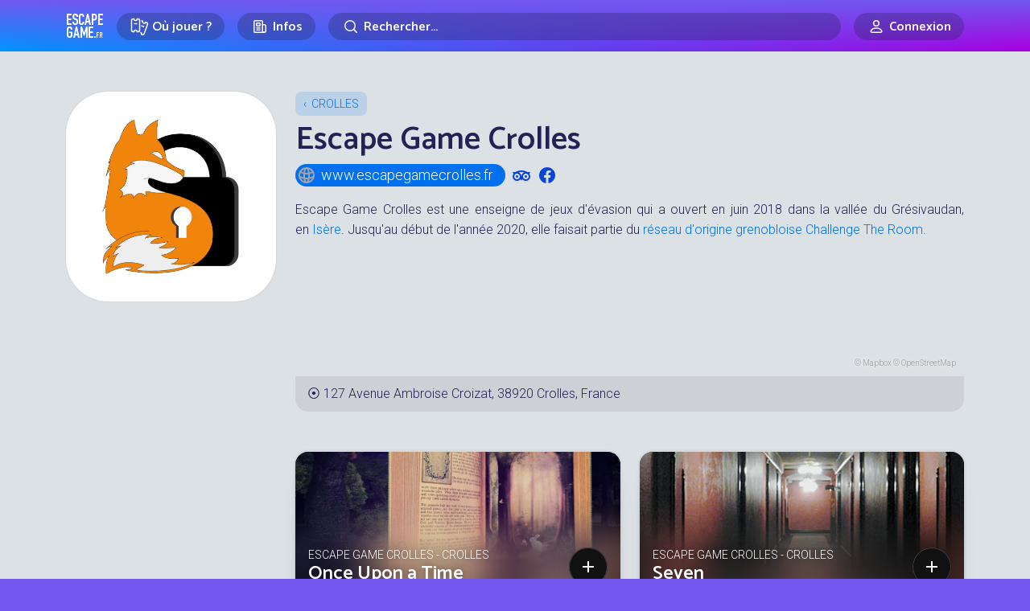

--- FILE ---
content_type: text/html; charset=UTF-8
request_url: https://www.escapegame.fr/crolles/escapegame-crolles/
body_size: 18362
content:
<!DOCTYPE html>
<html lang="fr-FR">
<head>
	<meta charset="UTF-8">
	<title>Escape Game Crolles enseigne d'Escape Game à Crolles</title>
	<meta content='width=device-width, initial-scale=1' name='viewport'>
	<meta name="apple-mobile-web-app-capable" content="yes">
	<meta name="apple-mobile-web-app-status-bar-style" content="black-translucent">
	<meta name="apple-mobile-web-app-title" content="EscapeGame•fr">
	<meta name="mobile-web-app-capable" content="yes">
	<meta name="apple-itunes-app" content="app-id=6740237733">
	<link rel="dns-prefetch" href="//escapegame.imgix.net"/>
	<meta http-equiv="Accept-CH" content="DPR, Width, Viewport-Width">
	<link rel="stylesheet" href="/css/front.3e800bd8.css">
		<link rel="icon" type="image/png" href="/favicon-egfr.png" >

	<link rel="apple-touch-icon" href="https://egfr-assets.imgix.net/static/logo-square.jpg">
	<link rel="icon" type="image/png" href="/favicon.png" sizes="32x32">
	<link rel="icon" type="image/png" href="https://egfr-assets.imgix.net/static/logo-square.jpg?w=512" sizes="512x512">
	<link rel="manifest" href="/manifest.json" crossorigin="use-credentials">
	<meta name="theme-color" media="(prefers-color-scheme: light)" content="#7258ef">
	<meta name="theme-color" media="(prefers-color-scheme: dark)" content="#5844bd">

		<link rel="alternate" hreflang="en" href="https://escapemate.app/france/crolles/escapegame-crolles/" />
	<link rel="alternate" hreflang="fr" href="https://www.escapegame.fr/crolles/escapegame-crolles/" />
	
	<meta property="fb:pages" content="660137514113805" />
	<meta property="fb:app_id" content="505994500208115" />
	<meta property="og:site_name" content="EscapeGame•fr" />
	<meta property="og:title" content="Escape Game Crolles enseigne d'Escape Game à Crolles" />
			<meta name="description" content="Escape Game Crolles est une enseigne de jeux d'évasion qui a ouvert en juin 2018 dans la vallée du Grésivaudan, en Isère." />
		<meta property="og:description" content="Escape Game Crolles est une enseigne de jeux d'évasion qui a ouvert en juin 2018 dans la vallée du Grésivaudan, en Isère." />
				<link rel="canonical" href="https://www.escapegame.fr/crolles/escapegame-crolles/" />
		<meta property="og:url" content="https://www.escapegame.fr/crolles/escapegame-crolles/" />
				<meta property="og:image" content="https://escapegame.imgix.net/60/604e9989583dd389310214.png?fit=crop&bg=fff&w=1800&h=1000&pad=650&pad-top=250&pad-bottom=250&mark=/mask/company-logo-mask.png&mark-align=center,middle&mark-w=1800" />
		<meta name="robots" content="index, follow, max-snippet:-1, max-image-preview:large, max-video-preview:-1" />
	<meta property="og:locale" content="fr_FR" />
	<meta property="og:type" content="article" />
	<script>
		window.sa_event=window.sa_event||function(){var a=[].slice.call(arguments);window.sa_event.q?window.sa_event.q.push(a):window.sa_event.q=[a]};
  	window.sa_metadata = {
				user_status: "not_connected",
		user_id: null
				};
	</script>
	
</head>

<body>

	<svg xmlns="http://www.w3.org/2000/svg" style="display: none;">

  <symbol id="icon-rating-star" viewBox="0 0 24 24">
    <g fill='none' fill-rule='evenodd'><path d='M24 0v24H0V0h24ZM12.593 23.258l-.011.002-.071.035-.02.004-.014-.004-.071-.035c-.01-.004-.019-.001-.024.005l-.004.01-.017.428.005.02.01.013.104.074.015.004.012-.004.104-.074.012-.016.004-.017-.017-.427c-.002-.01-.009-.017-.017-.018Zm.265-.113-.013.002-.185.093-.01.01-.003.011.018.43.005.012.008.007.201.093c.012.004.023 0 .029-.008l.004-.014-.034-.614c-.003-.012-.01-.02-.02-.022Zm-.715.002a.023.023 0 0 0-.027.006l-.006.014-.034.614c0 .012.007.02.017.024l.015-.002.201-.093.01-.008.004-.011.017-.43-.003-.012-.01-.01-.184-.092Z'/><path fill="currentColor" d='M10.92 2.868a1.25 1.25 0 0 1 2.16 0l2.795 4.798 5.428 1.176a1.25 1.25 0 0 1 .667 2.054l-3.7 4.141.56 5.525a1.25 1.25 0 0 1-1.748 1.27L12 19.592l-5.082 2.24a1.25 1.25 0 0 1-1.748-1.27l.56-5.525-3.7-4.14a1.25 1.25 0 0 1 .667-2.055l5.428-1.176 2.795-4.798ZM12 4.987 9.687 8.959a1.25 1.25 0 0 1-.816.592l-4.492.973 3.062 3.427c.234.262.347.61.312.959l-.463 4.573 4.206-1.854a1.25 1.25 0 0 1 1.008 0l4.206 1.854-.463-4.573a1.25 1.25 0 0 1 .311-.959l3.063-3.427-4.492-.973a1.25 1.25 0 0 1-.816-.592L12 4.987Z'/></g>
  </symbol>

  <symbol id="icon-rating-story" viewBox="0 0 24 24">
    <g fill='none' fill-rule='nonzero'><path d='M24 0v24H0V0h24ZM12.593 23.258l-.011.002-.071.035-.02.004-.014-.004-.071-.035c-.01-.004-.019-.001-.024.005l-.004.01-.017.428.005.02.01.013.104.074.015.004.012-.004.104-.074.012-.016.004-.017-.017-.427c-.002-.01-.009-.017-.017-.018Zm.265-.113-.013.002-.185.093-.01.01-.003.011.018.43.005.012.008.007.201.093c.012.004.023 0 .029-.008l.004-.014-.034-.614c-.003-.012-.01-.02-.02-.022Zm-.715.002a.023.023 0 0 0-.027.006l-.006.014-.034.614c0 .012.007.02.017.024l.015-.002.201-.093.01-.008.004-.011.017-.43-.003-.012-.01-.01-.184-.092Z'/><path fill='currentColor' d='M16 3a3 3 0 0 1 2.995 2.824L19 6v10h.75c.647 0 1.18.492 1.244 1.122l.006.128V19a3 3 0 0 1-2.824 2.995L18 22H8a3 3 0 0 1-2.995-2.824L5 19V9H3.25a1.25 1.25 0 0 1-1.244-1.122L2 7.75V6a3 3 0 0 1 2.824-2.995L5 3h11Zm0 2H7v14a1 1 0 1 0 2 0v-1.75c0-.69.56-1.25 1.25-1.25H17V6a1 1 0 0 0-1-1Zm3 13h-8v1c0 .35-.06.687-.17 1H18a1 1 0 0 0 1-1v-1Zm-7-6a1 1 0 1 1 0 2h-2a1 1 0 1 1 0-2h2Zm2-4a1 1 0 1 1 0 2h-4a1 1 0 0 1 0-2h4ZM5 5a1 1 0 0 0-.993.883L4 6v1h1V5Z'/></g>
  </symbol>

  <symbol id="icon-rating-immersion" viewBox="0 0 24 24">
    <g fill='none' fill-rule='nonzero'><path d='M24 0v24H0V0h24ZM12.593 23.258l-.011.002-.071.035-.02.004-.014-.004-.071-.035c-.01-.004-.019-.001-.024.005l-.004.01-.017.428.005.02.01.013.104.074.015.004.012-.004.104-.074.012-.016.004-.017-.017-.427c-.002-.01-.009-.017-.017-.018Zm.265-.113-.013.002-.185.093-.01.01-.003.011.018.43.005.012.008.007.201.093c.012.004.023 0 .029-.008l.004-.014-.034-.614c-.003-.012-.01-.02-.02-.022Zm-.715.002a.023.023 0 0 0-.027.006l-.006.014-.034.614c0 .012.007.02.017.024l.015-.002.201-.093.01-.008.004-.011.017-.43-.003-.012-.01-.01-.184-.092Z'/><path fill='currentColor' d='M12 2c5.523 0 10 4.477 10 10 0 .649-.062 1.284-.18 1.9-.386 2.004-2.397 2.85-4.082 2.57l-1.74-.29a1.29 1.29 0 0 0-1.124.36c-.37.37-.547.879-.298 1.376.423.846.429 1.812.055 2.603C14.131 21.58 13.11 22 12 22 6.477 22 2 17.523 2 12S6.477 2 12 2Zm0 2a8 8 0 1 0 0 16l.195-.002c.258-.01.5-.06.628-.332a.993.993 0 0 0-.036-.855c-.63-1.262-.302-2.71.673-3.685a3.29 3.29 0 0 1 2.867-.919l1.74.29c.957.16 1.668-.348 1.789-.975A8 8 0 0 0 12 4Zm-4.5 7a1.5 1.5 0 1 1 0 3 1.5 1.5 0 0 1 0-3Zm7-4a1.5 1.5 0 1 1 0 3 1.5 1.5 0 0 1 0-3Zm-5 0a1.5 1.5 0 1 1 0 3 1.5 1.5 0 0 1 0-3Z'/></g>
  </symbol>

  <symbol id="icon-rating-puzzle" viewBox="0 0 24 24">
    <g fill='none' fill-rule='evenodd'><path d='M24 0v24H0V0h24ZM12.593 23.258l-.011.002-.071.035-.02.004-.014-.004-.071-.035c-.01-.004-.019-.001-.024.005l-.004.01-.017.428.005.02.01.013.104.074.015.004.012-.004.104-.074.012-.016.004-.017-.017-.427c-.002-.01-.009-.017-.017-.018Zm.265-.113-.013.002-.185.093-.01.01-.003.011.018.43.005.012.008.007.201.093c.012.004.023 0 .029-.008l.004-.014-.034-.614c-.003-.012-.01-.02-.02-.022Zm-.715.002a.023.023 0 0 0-.027.006l-.006.014-.034.614c0 .012.007.02.017.024l.015-.002.201-.093.01-.008.004-.011.017-.43-.003-.012-.01-.01-.184-.092Z'/><path fill='currentColor' d='M10.5 4a1.472 1.472 0 0 0-1.317 2.13l.163.325A1.067 1.067 0 0 1 8.39 8H5a1 1 0 0 0-1 1v1.194c1.82-.109 3.5 1.331 3.5 3.306S5.82 16.915 4 16.806V19a1 1 0 0 0 1 1h2.194c-.109-1.82 1.331-3.5 3.306-3.5s3.415 1.68 3.306 3.5H15a1 1 0 0 0 1-1v-3.39c0-.794.835-1.31 1.545-.956l.324.163a1.472 1.472 0 1 0 0-2.634l-.324.163A1.067 1.067 0 0 1 16 11.39V9a1 1 0 0 0-1-1h-2.39c-.794 0-1.31-.835-.956-1.545l.163-.325A1.472 1.472 0 0 0 10.5 4ZM7.064 6c-.316-2.017 1.23-4 3.436-4 2.205 0 3.752 1.983 3.436 4H15a3 3 0 0 1 3 3v1.064c2.017-.316 4 1.23 4 3.436 0 2.205-1.983 3.752-4 3.436V19a3 3 0 0 1-3 3h-2.407a1.061 1.061 0 0 1-.976-1.48l.085-.197a1.308 1.308 0 1 0-2.404 0l.085.198c.3.7-.214 1.479-.976 1.479H5a3 3 0 0 1-3-3v-3.407c0-.762.779-1.276 1.48-.976l.197.085a1.308 1.308 0 1 0 0-2.404l-.198.085c-.7.3-1.479-.214-1.479-.976V9a3 3 0 0 1 3-3h2.064Z'/></g>
  </symbol>

  <symbol id="icon-rating-fun" viewBox="0 0 24 24">
    <g fill='none' fill-rule='evenodd'><path d='M24 0v24H0V0h24ZM12.594 23.258l-.012.002-.071.035-.02.004-.014-.004-.071-.036c-.01-.003-.019 0-.024.006l-.004.01-.017.428.005.02.01.013.104.074.015.004.012-.004.104-.074.012-.016.004-.017-.017-.427c-.002-.01-.009-.017-.016-.018Zm.264-.113-.014.002-.184.093-.01.01-.003.011.018.43.005.012.008.008.201.092c.012.004.023 0 .029-.008l.004-.014-.034-.614c-.003-.012-.01-.02-.02-.022Zm-.715.002a.023.023 0 0 0-.027.006l-.006.014-.034.614c0 .012.007.02.017.024l.015-.002.201-.093.01-.008.003-.011.018-.43-.003-.012-.01-.01-.184-.092Z'/><path fill='currentColor' d='M12 4a8 8 0 1 0 0 16 8 8 0 0 0 0-16ZM2 12C2 6.477 6.477 2 12 2s10 4.477 10 10-4.477 10-10 10S2 17.523 2 12Zm5-2.5a1.5 1.5 0 1 1 3 0 1.5 1.5 0 0 1-3 0ZM9 13a1 1 0 1 0 0 2v1a3 3 0 1 0 6 0v-1a1 1 0 1 0 0-2H9Zm2 3v-1h2v1a1 1 0 1 1-2 0Zm5.949-8.316a1 1 0 0 0-1.265-.633 4.045 4.045 0 0 0-1.792 1.214 4.333 4.333 0 0 0-.84 1.419A1 1 0 0 0 14 11c.255 0 .751.165 1.293.707a1 1 0 1 0 1.414-1.414c-.352-.336-.726-.641-1.157-.872.227-.205.473-.374.766-.472a1 1 0 0 0 .633-1.265Z'/></g>
  </symbol>

  <symbol id="icon-rating-gm" viewBox="0 0 24 24">
    <g fill='none' fill-rule='evenodd'><path d='M24 0v24H0V0h24ZM12.593 23.258l-.011.002-.071.035-.02.004-.014-.004-.071-.035c-.01-.004-.019-.001-.024.005l-.004.01-.017.428.005.02.01.013.104.074.015.004.012-.004.104-.074.012-.016.004-.017-.017-.427c-.002-.01-.009-.017-.017-.018Zm.265-.113-.013.002-.185.093-.01.01-.003.011.018.43.005.012.008.007.201.093c.012.004.023 0 .029-.008l.004-.014-.034-.614c-.003-.012-.01-.02-.02-.022Zm-.715.002a.023.023 0 0 0-.027.006l-.006.014-.034.614c0 .012.007.02.017.024l.015-.002.201-.093.01-.008.004-.011.017-.43-.003-.012-.01-.01-.184-.092Z'/><path fill='currentColor' d='M19.073 6.493c.736.065 1.455.432 1.902 1.179C21.537 8.609 22 9.997 22 12s-.463 3.39-1.025 4.328c-.447.747-1.166 1.114-1.902 1.18-.705.062-1.415-.147-2-.498l-3.027-1.816A2.99 2.99 0 0 1 12 16a2.99 2.99 0 0 1-2.046-.806L6.927 17.01c-.585.351-1.295.56-2 .497-.736-.065-1.455-.432-1.902-1.179C2.463 15.391 2 14.003 2 12s.463-3.39 1.025-4.328c.447-.747 1.166-1.114 1.902-1.18.705-.062 1.415.147 2 .498l3.027 1.816A2.99 2.99 0 0 1 12 8c.79 0 1.51.306 2.046.806l3.027-1.816c.585-.351 1.295-.56 2-.498Zm-.97 2.212-3.132 1.878c.02.136.029.276.029.417h1a1 1 0 1 1 0 2h-1c0 .141-.01.28-.029.417l3.131 1.878c.295.177.587.239.794.22.178-.016.284-.082.363-.214.355-.593.741-1.617.741-3.301 0-1.684-.386-2.708-.74-3.3-.08-.133-.186-.2-.364-.215-.207-.019-.499.043-.794.22ZM5.197 8.482l-.094.003c-.178.015-.284.082-.363.214C4.386 9.292 4 10.316 4 12c0 1.684.386 2.708.74 3.3.08.133.186.2.364.215.178.016.417-.027.668-.151l.126-.069 3.13-1.878-.02-.207L9 13H8a1 1 0 0 1-.117-1.993L8 11h1l.007-.21.022-.207-3.131-1.878a1.469 1.469 0 0 0-.7-.223ZM12 10a1 1 0 0 0-1 1v2a1 1 0 1 0 2 0v-2a1 1 0 0 0-1-1Z'/></g>
  </symbol>

</svg>



	
	<header class="menu-header">
		<div class="container">
			<a href="/" rel="home"  class="logo">Escape Game</a>
		</div>
	</header>
	
	<div class="main-nav">
		<div class="main-nav-bg"></div>
		<div class="container">
			<div class="main-nav-offset">

					<div class="row gx-2 gx-md-3 align-items-center justify-content-center flex-nowrap">
						<div class="col-auto">
							<div class="menu-dropdown-wrapper">
								<label for="menu1" class="menu-item-top-level menu-label">
									<div class="row gx-1 flex-nowrap">
										<div class="col-auto">
											<span class="menu-icon"><svg width="24" height="24" fill="none" viewBox="0 0 24 24"><path d="M5.5,2.5 C5.5,3.6045695 6.3954305,4.5 7.5,4.5 C8.6045695,4.5 9.5,3.6045695 9.5,2.5 L10.5,2.5 C11.6045695,2.5 12.5,3.3954305 12.5,4.5 L12.5,16.5 C12.5,17.6045695 11.6045695,18.5 10.5,18.5 L9.5,18.5 C9.5,17.3954305 8.6045695,16.5 7.5,16.5 C6.3954305,16.5 5.5,17.3954305 5.5,18.5 L4.5,18.5 C3.3954305,18.5 2.5,17.6045695 2.5,16.5 L2.5,4.5 C2.5,3.3954305 3.3954305,2.5 4.5,2.5 L5.5,2.5 Z" stroke="currentColor" stroke-width="1.5"></path><line x1="5.5" y1="8.5" x2="9.5" y2="8.5" stroke="currentColor" stroke="currentColor" stroke-width="1.5"></line><path d="M11.5816688,5.89654547 C11.8483949,5.76477333 12.1487351,5.6907274 12.4663696,5.6907274 L13.4663696,5.6907274 C13.4663696,6.7952969 14.3618001,7.6907274 15.4663696,7.6907274 C16.5709391,7.6907274 17.4663696,6.7952969 17.4663696,5.6907274 L18.4663696,5.6907274 C19.5709391,5.6907274 20.4663696,6.5861579 20.4663696,7.6907274 L20.4663696,19.6907274 C20.4663696,20.7952969 19.5709391,21.6907274 18.4663696,21.6907274 L17.4663696,21.6907274 C17.4663696,20.5861579 16.5709391,19.6907274 15.4663696,19.6907274" stroke="currentColor" stroke-width="1.5" transform="translate(16.024019, 13.690727) rotate(20.000000) translate(-16.024019, -13.690727) "></path><line x1="14.3831081" y1="11.6557158" x2="18.177851" y2="11.6557158" stroke="currentColor" stroke-width="1.5" transform="translate(16.280480, 11.655716) rotate(20.000000) translate(-16.280480, -11.655716) "></line></svg></span>
										</div>
										<div class="col-auto">
											<div class="mr-1 mr-sm-2">Où jouer ?</div>
										</div>
									</div>
								</label>
								<input type="checkbox" id="menu1" class="menu-toggle"/>
								<label for="menu1" class="menu-overflow"></label>
								<nav class="menu-dropdown">
									<a href="/calendrier-disponibilites/" class="menu-dropdown-item mb-4">
										<span class="menu-icon"><svg width="24" height="24" fill="none" viewBox="0 0 24 24"><path stroke="currentColor" stroke-linecap="round" stroke-linejoin="round" stroke-width="1.5" d="M4.75 8.75C4.75 7.64543 5.64543 6.75 6.75 6.75H17.25C18.3546 6.75 19.25 7.64543 19.25 8.75V17.25C19.25 18.3546 18.3546 19.25 17.25 19.25H6.75C5.64543 19.25 4.75 18.3546 4.75 17.25V8.75Z"></path><path stroke="currentColor" stroke-linecap="round" stroke-linejoin="round" stroke-width="1.5" d="M8 4.75V8.25"></path><path stroke="currentColor" stroke-linecap="round" stroke-linejoin="round" stroke-width="1.5" d="M16 4.75V8.25"></path><path stroke="currentColor" stroke-linecap="round" stroke-linejoin="round" stroke-width="1.5" d="M7.75 10.75H16.25"></path></svg></span>
										<strong>Prochaines disponibilités</strong>
										<span class="live-icon ms-sm-1">en temps réel</span>
									</a>
									<a href="/france/" class="menu-dropdown-item mb-1">
										<span class="menu-icon"><svg width="24" height="24" fill="none" viewBox="0 0 24 24"><path stroke="currentColor" stroke-linecap="round" stroke-linejoin="round" stroke-width="1.5" d="M18.25 11C18.25 15 12 19.25 12 19.25C12 19.25 5.75 15 5.75 11C5.75 7.5 8.68629 4.75 12 4.75C15.3137 4.75 18.25 7.5 18.25 11Z"></path><circle cx="12" cy="11" r="2.25" stroke="currentColor" stroke-linecap="round" stroke-linejoin="round" stroke-width="1.5"></circle></svg></span>
										<strong>Villes</strong>
									</a>
									<div class="menu-dropdown-item">
										<div class="row gy-1">
											<div class="col-6">
												<a href="/paris/">Paris</a>
											</div>
											<div class="col-6">
												<a href="/lyon/">Lyon</a>
											</div>
											<div class="col-6">
												<a href="/toulouse/">Toulouse</a>
											</div>
											<div class="col-6">
												<a href="/bordeaux/">Bordeaux</a>
											</div>
											<div class="col-6">
												<a href="/marseille/">Marseille</a>
											</div>
											<div class="col-6">
												<a href="/grenoble/">Grenoble</a>
											</div>
											<div class="col-6">
												<a href="/nantes/">Nantes</a>
											</div>
											<div class="col-6">
												<a href="/lille/">Lille</a>
											</div>
											<div class="col-6">
												<a href="/rennes/">Rennes</a>
											</div>
											<div class="col-6">
												<a href="/montpellier/">Montpellier</a>
											</div>
										</div>
										<hr/>
									</div>
									<a href="/france/" class="menu-dropdown-item mb-4 pe-5">
										Toutes les villes en France
									</a>
									<a href="/etranger/" class="menu-dropdown-item mb-1">
										<span class="menu-icon"><svg width="24" height="24" fill="none" viewBox="0 0 24 24"><circle cx="12" cy="12" r="7.25" stroke="currentColor" stroke-linecap="round" stroke-linejoin="round" stroke-width="1.5"></circle><path stroke="currentColor" stroke-linecap="round" stroke-linejoin="round" stroke-width="1.5" d="M15.25 12C15.25 16.5 13.2426 19.25 12 19.25C10.7574 19.25 8.75 16.5 8.75 12C8.75 7.5 10.7574 4.75 12 4.75C13.2426 4.75 15.25 7.5 15.25 12Z"></path><path stroke="currentColor" stroke-linecap="round" stroke-linejoin="round" stroke-width="1.5" d="M5 12H12H19"></path></svg></span>
										<strong>Explorer le monde</strong>
									</a>
									<div class="menu-dropdown-item">
										<div class="row gy-1">
											<div class="col-6">
												<a href="/etranger/belgique/">Belgique</a>
											</div>
											<div class="col-6">
												<a href="/etranger/suisse/">Suisse</a>
											</div>
											<div class="col-6">
												<a href="/etranger/espagne/">Espagne</a>
											</div>
											<div class="col-6">
												<a href="/etranger/allemagne/">Allemagne</a>
											</div>
											<div class="col-6">
												<a href="/etranger/etats-unis/">États-Unis</a>
											</div>
											<div class="col-6">
												<a href="/etranger/canada/">Canada</a>
											</div>
										</div>
										<hr/>
									</div>
									<a href="/etranger/" class="menu-dropdown-item mb-4 pe-5">
										Tous les pays
									</a>
									<a href="/evenement-team-building-entreprise/" class="menu-dropdown-item">
										<span class="menu-icon"><svg width="24" height="24" viewBox="0 0 24 24" fill="none"><path d="M9.99151 14.5101C12.7865 14.5101 15.233 12.9956 15.233 9.63003C15.233 6.26449 12.7865 4.75 9.99151 4.75C7.19653 4.75 4.75 6.26449 4.75 9.63003C4.75 10.8662 5.08005 11.8526 5.6362 12.606C5.83794 12.8793 5.79543 13.5163 5.63421 13.8153C5.24836 14.5309 5.97738 15.315 6.76977 15.1333C7.3629 14.9974 7.98504 14.8134 8.5295 14.5666C8.72883 14.4762 8.94893 14.4398 9.16641 14.4644C9.43657 14.4949 9.7123 14.5101 9.99151 14.5101Z" stroke="currentColor" stroke-width="1.5" stroke-linecap="round" stroke-linejoin="round"/><path d="M18.8088 10.0264C18.5473 9.70522 18.0748 9.65688 17.7537 9.91844C17.4325 10.18 17.3841 10.6524 17.6457 10.9736L18.8088 10.0264ZM18.3467 16.606L18.9501 17.0514L18.3467 16.606ZM15.4534 18.5666L15.1438 19.2497L15.1438 19.2497L15.4534 18.5666ZM17.2132 19.1333L17.3807 18.4023L17.3807 18.4023L17.2132 19.1333ZM14.8165 18.4644L14.9008 19.2096L14.9008 19.2096L14.8165 18.4644ZM10.9803 16.8944C10.6458 16.6501 10.1766 16.7231 9.93226 17.0575C9.6879 17.392 9.76093 17.8612 10.0954 18.1056L10.9803 16.8944ZM18.3487 17.8153L17.6886 18.1713L17.6886 18.1713L18.3487 17.8153ZM19.9829 13.63C19.9829 12.1584 19.5596 10.9483 18.8088 10.0264L17.6457 10.9736C18.151 11.5941 18.4829 12.4572 18.4829 13.63H19.9829ZM18.9501 17.0514C19.6137 16.1525 19.9829 15.0047 19.9829 13.63H18.4829C18.4829 14.7277 18.192 15.5527 17.7433 16.1606L18.9501 17.0514ZM15.1438 19.2497C15.7505 19.5247 16.4253 19.7222 17.0456 19.8644L17.3807 18.4023C16.8147 18.2725 16.2453 18.1021 15.7631 17.8835L15.1438 19.2497ZM13.9914 19.2601C14.2976 19.2601 14.6015 19.2435 14.9008 19.2096L14.7322 17.7191C14.4912 17.7464 14.2436 17.7601 13.9914 17.7601V19.2601ZM10.0954 18.1056C11.1905 18.9057 12.5779 19.2601 13.9914 19.2601V17.7601C12.8134 17.7601 11.759 17.4634 10.9803 16.8944L10.0954 18.1056ZM15.7631 17.8835C15.4442 17.739 15.0882 17.6789 14.7322 17.7191L14.9008 19.2096C14.9797 19.2007 15.064 19.2135 15.1438 19.2497L15.7631 17.8835ZM17.6886 18.1713C17.7076 18.2065 17.7058 18.2245 17.7043 18.2341C17.7019 18.2495 17.6921 18.2788 17.6617 18.3131C17.5963 18.3868 17.4894 18.4272 17.3807 18.4023L17.0456 19.8644C17.7293 20.0211 18.3831 19.7603 18.7839 19.3084C19.1945 18.8455 19.3725 18.1337 19.0089 17.4593L17.6886 18.1713ZM17.7433 16.1606C17.4917 16.5015 17.455 16.9378 17.4618 17.2191C17.4691 17.522 17.5335 17.8837 17.6886 18.1713L19.0089 17.4593C19.0109 17.4632 18.9979 17.4377 18.9842 17.3763C18.9716 17.3192 18.963 17.2514 18.9614 17.1829C18.9597 17.1133 18.9655 17.0587 18.9729 17.0242C18.9815 16.9836 18.9848 17.0045 18.9501 17.0514L17.7433 16.1606Z" fill="currentColor"/></svg></span>
										<strong>Team building</strong>
									</a>
								</nav>
							</div>
						</div>
						<div class="col col-sm-auto">
							<div class="menu-dropdown-wrapper">
								<label for="menu2" class="menu-item-top-level menu-label">
									<div class="row gx-1 flex-nowrap justify-content-center">
										<div class="col-auto">
											<span class="menu-icon"><svg width="24" height="24" viewBox="0 0 24 24" fill="none" xmlns="http://www.w3.org/2000/svg"><path d="M17.25 19.25H5.75C5.19772 19.25 4.75 18.8023 4.75 18.25V5.75C4.75 5.19771 5.19772 4.75 5.75 4.75H14.25C14.8023 4.75 15.25 5.19772 15.25 5.75V10" stroke="currentColor" stroke-width="1.5" stroke-linecap="round" stroke-linejoin="round"></path><path d="M17.5227 9.75H15.25V17.25C15.25 18.3546 16.1454 19.25 17.25 19.25C18.3546 19.25 19.25 18.3546 19.25 17.25V11.4773C19.25 10.5233 18.4767 9.75 17.5227 9.75Z" stroke="currentColor" stroke-width="1.5" stroke-linecap="round" stroke-linejoin="round"></path><path d="M7.75 8.75C7.75 8.19772 8.19772 7.75 8.75 7.75H11.25C11.8023 7.75 12.25 8.19772 12.25 8.75V10.25C12.25 10.8023 11.8023 11.25 11.25 11.25H8.75C8.19772 11.25 7.75 10.8023 7.75 10.25V8.75Z" stroke="currentColor" stroke-width="1.5" stroke-linecap="round" stroke-linejoin="round"></path><path d="M8 13.75H12" stroke="currentColor" stroke-width="1.5" stroke-linecap="round" stroke-linejoin="round"></path><path d="M8 16.25H12" stroke="currentColor" stroke-width="1.5" stroke-linecap="round" stroke-linejoin="round"></path></svg></span>
										</div>
										<div class="col-auto d-none d-sm-flex">
											Infos
										</div>
									</div>
								</label>
								<input type="checkbox" id="menu2" class="menu-toggle"/>
								<label for="menu2" class="menu-overflow"></label>
								<nav class="menu-dropdown">
									<a href="/top/" class="menu-dropdown-item mb-4">
										<span class="menu-icon"><svg width="24" height="24" viewBox="0 0 24 24" fill="none" xmlns="http://www.w3.org/2000/svg"><path d="M7.75 4.75H16.25V11C16.25 13.3472 14.3472 15.25 12 15.25C9.65279 15.25 7.75 13.3472 7.75 11V4.75Z" stroke="currentColor" stroke-width="1.5" stroke-linecap="round" stroke-linejoin="round"></path><path d="M16.5 6.75H16.6036C18.0652 6.75 19.25 7.93483 19.25 9.39639C19.25 10.5092 18.5538 11.5032 17.508 11.8835L16.5 12.25" stroke="currentColor" stroke-width="1.5" stroke-linecap="round" stroke-linejoin="round"></path><path d="M7.5 6.75H7.39639C5.93483 6.75 4.75 7.93483 4.75 9.39639C4.75 10.5092 5.44618 11.5032 6.49201 11.8835L7.5 12.25" stroke="currentColor" stroke-width="1.5" stroke-linecap="round" stroke-linejoin="round"></path><path d="M12 15.5V19" stroke="currentColor" stroke-width="1.5" stroke-linecap="round" stroke-linejoin="round"></path><path d="M8.75 19.25H15.25" stroke="currentColor" stroke-width="1.5" stroke-linecap="round" stroke-linejoin="round"></path></svg></span>
										<strong>Tops, classements et récompenses</strong>
									</a>
									<a href="/quest-ce-quun-escape-game/" class="menu-dropdown-item mb-4">
										<span class="menu-icon"><svg width="24" height="24" fill="none" viewBox="0 0 24 24"><path stroke="currentColor" stroke-linecap="round" stroke-linejoin="round" stroke-width="1.5" d="M6.75 6.75C6.75 5.64543 7.64543 4.75 8.75 4.75H15.25C16.3546 4.75 17.25 5.64543 17.25 6.75V19.25L12 14.75L6.75 19.25V6.75Z"></path></svg></span>
										<strong>Qu’est-ce qu’un escape game ?</strong>
									</a>
									<a href="/statistiques-escape-game-france/" class="menu-dropdown-item mb-4">
										<span class="menu-icon"><svg width="24" height="24" fill="none" viewBox="0 0 24 24"><path stroke="currentColor" stroke-linecap="round" stroke-linejoin="round" stroke-width="1.5" d="M4.75 11.25L10.25 5.75"></path><path stroke="currentColor" stroke-linecap="round" stroke-linejoin="round" stroke-width="1.5" d="M5.75 19.2502H6.25C6.80229 19.2502 7.25 18.8025 7.25 18.2502V15.75C7.25 15.1977 6.80229 14.75 6.25 14.75H5.75C5.19772 14.75 4.75 15.1977 4.75 15.75V18.2502C4.75 18.8025 5.19772 19.2502 5.75 19.2502Z"></path><path stroke="currentColor" stroke-linecap="round" stroke-linejoin="round" stroke-width="1.5" d="M11.75 19.2502H12.25C12.8023 19.2502 13.25 18.8025 13.25 18.2502V12.75C13.25 12.1977 12.8023 11.75 12.25 11.75H11.75C11.1977 11.75 10.75 12.1977 10.75 12.75V18.2502C10.75 18.8025 11.1977 19.2502 11.75 19.2502Z"></path><path stroke="currentColor" stroke-linecap="round" stroke-linejoin="round" stroke-width="1.5" d="M17.75 19.2502H18.25C18.8023 19.2502 19.25 18.8025 19.25 18.2502V5.75C19.25 5.19772 18.8023 4.75 18.25 4.75H17.75C17.1977 4.75 16.75 5.19772 16.75 5.75V18.2502C16.75 18.8025 17.1977 19.2502 17.75 19.2502Z"></path><path stroke="currentColor" stroke-linecap="round" stroke-linejoin="round" stroke-width="1.5" d="M11.25 8.25V4.75H7.75"></path></svg></span>
										<strong>Statistiques sur les escape games</strong>
									</a>
									<a href="/blog/" class="menu-dropdown-item mb-4">
										<span class="menu-icon"><svg width="24" height="24" fill="none" viewBox="0 0 24 24"><path stroke="currentColor" stroke-width="1.5" d="M19.25 10C19.25 12.7289 17.85 15.25 16.5 15.25C15.15 15.25 13.75 12.7289 13.75 10C13.75 7.27106 15.15 4.75 16.5 4.75C17.85 4.75 19.25 7.27106 19.25 10Z"></path><path stroke="currentColor" stroke-width="1.5" d="M16.5 15.25C16.5 15.25 8 13.5 7 13.25C6 13 4.75 11.6893 4.75 10C4.75 8.31066 6 7 7 6.75C8 6.5 16.5 4.75 16.5 4.75"></path><path stroke="currentColor" stroke-width="1.5" d="M6.75 13.5V17.25C6.75 18.3546 7.64543 19.25 8.75 19.25H9.25C10.3546 19.25 11.25 18.3546 11.25 17.25V14.5"></path></svg></span>
										<strong>Actualités</strong>
									</a>
									<a href="/escape-game-maison/" class="menu-dropdown-item mb-4">
										<span class="menu-icon"><svg width="24" height="24" viewBox="0 0 24 24" fill="none" xmlns="http://www.w3.org/2000/svg"><path d="M17.25 4.75H6.75C5.64543 4.75 4.75 5.64543 4.75 6.75V17.25C4.75 18.3546 5.64543 19.25 6.75 19.25H17.25C18.3546 19.25 19.25 18.3546 19.25 17.25V6.75C19.25 5.64543 18.3546 4.75 17.25 4.75Z" stroke="currentColor" stroke-width="1.5" stroke-linecap="round" stroke-linejoin="round"></path><path d="M12.5 12C12.5 12.2761 12.2761 12.5 12 12.5C11.7239 12.5 11.5 12.2761 11.5 12C11.5 11.7239 11.7239 11.5 12 11.5C12.2761 11.5 12.5 11.7239 12.5 12Z" stroke="currentColor" stroke-linecap="round" stroke-linejoin="round"></path><path d="M9.5 9C9.5 9.27614 9.27614 9.5 9 9.5C8.72386 9.5 8.5 9.27614 8.5 9C8.5 8.72386 8.72386 8.5 9 8.5C9.27614 8.5 9.5 8.72386 9.5 9Z" stroke="currentColor" stroke-linecap="round" stroke-linejoin="round"></path><path d="M15.5 15C15.5 15.2761 15.2761 15.5 15 15.5C14.7239 15.5 14.5 15.2761 14.5 15C14.5 14.7239 14.7239 14.5 15 14.5C15.2761 14.5 15.5 14.7239 15.5 15Z" stroke="currentColor" stroke-linecap="round" stroke-linejoin="round"></path></svg></span>
										<strong>Jeux à la maison</strong>
									</a>
									<hr/>
									<a href="/player/ajout-salle/" class="menu-dropdown-item mt-4 mb-4">
										<span class="menu-icon"><svg width="24" height="24" fill="none" viewBox="0 0 24 24"><path d="M9.11445738,3.00143575 L14.590287,3 C16.515157,3 17.3804612,3.17308908 18.1055302,3.50099869 L18.33091,3.60967418 L18.4421143,3.66783176 C19.2569291,4.10359949 19.8964005,4.74307093 20.3321682,5.55788574 L20.4459422,5.78101661 C20.7719846,6.45635193 20.9599375,7.2141228 20.9942677,8.83600807 L21,9.409713 L21,14.590287 L20.9942677,15.1639919 C20.9618447,16.6957725 20.7923941,17.4567843 20.4990013,18.1055302 L20.3903258,18.33091 L20.3321682,18.4421143 C19.8964005,19.2569291 19.2569291,19.8964005 18.4421143,20.3321682 L18.2189834,20.4459422 C17.5436481,20.7719846 16.7858772,20.9599375 15.1639919,20.9942677 L14.590287,21 L9.409713,21 L8.83600807,20.9942677 C7.30422753,20.9618447 6.54321571,20.7923941 5.89446982,20.4990013 L5.66908998,20.3903258 L5.55788574,20.3321682 C4.74307093,19.8964005 4.10359949,19.2569291 3.66783176,18.4421143 L3.55405783,18.2189834 C3.24814147,17.5853354 3.06379274,16.8791151 3.01384222,15.4546471 L3.00143575,14.8855426 L3.00143575,14.8855426 L3,9.409713 C3,7.48484299 3.17308908,6.61953876 3.50099869,5.89446982 L3.60967418,5.66908998 L3.66783176,5.55788574 C4.10359949,4.74307093 4.74307093,4.10359949 5.55788574,3.66783176 L5.78101661,3.55405783 C6.41466456,3.24814147 7.12088495,3.06379274 8.54535294,3.01384222 L9.11445738,3.00143575 L9.11445738,3.00143575 Z M14.8540899,5.00094752 L9.14591009,5.00094752 L8.64565773,5.00949281 L8.21676452,5.02756701 C7.35782382,5.07761694 6.93333668,5.20028661 6.50108346,5.43145816 C6.03480559,5.68082629 5.68082629,6.03480559 5.43145816,6.50108346 C5.21312947,6.90932261 5.09158179,7.31063461 5.03658722,8.07755463 L5.01582071,8.45883457 L5.00384511,8.90017431 L5.00094752,9.14591009 L5.00094752,9.14591009 L5.00094752,14.8540899 L5.00949281,15.3543423 L5.02756701,15.7832355 C5.07761694,16.6421762 5.20028661,17.0666633 5.43145816,17.4989165 C5.68082629,17.9651944 6.03480559,18.3191737 6.50108346,18.5685418 C6.90932261,18.7868705 7.31063461,18.9084182 8.07755463,18.9634128 L8.45883457,18.9841793 L8.90017431,18.9961549 L9.409713,19 L14.8540899,18.9990525 L15.3285117,18.9912247 L15.5411654,18.9841793 L15.5411654,18.9841793 L15.9224454,18.9634128 C16.6893654,18.9084182 17.0906774,18.7868705 17.4989165,18.5685418 C17.9651944,18.3191737 18.3191737,17.9651944 18.5685418,17.4989165 C18.7868705,17.0906774 18.9084182,16.6893654 18.9634128,15.9224454 L18.9841793,15.5411654 L18.9961549,15.0998257 L19,14.590287 L18.9990525,9.14591009 L18.9912247,8.67148827 L18.9841793,8.45883457 L18.9841793,8.45883457 L18.9634128,8.07755463 C18.9084182,7.31063461 18.7868705,6.90932261 18.5685418,6.50108346 C18.3191737,6.03480559 17.9651944,5.68082629 17.4989165,5.43145816 C17.0906774,5.21312947 16.6893654,5.09158179 15.9224454,5.03658722 L15.5411654,5.01582071 L15.0998257,5.00384511 L14.8540899,5.00094752 L14.8540899,5.00094752 Z M12,7 C12.5522847,7 13,7.44771525 13,8 L13,11 L16,11 C16.5522847,11 17,11.4477153 17,12 C17,12.5522847 16.5522847,13 16,13 L13,13 L13,16 C13,16.5522847 12.5522847,17 12,17 C11.4477153,17 11,16.5522847 11,16 L11,13 L8,13 C7.44771525,13 7,12.5522847 7,12 C7,11.4477153 7.44771525,11 8,11 L11,11 L11,8 C11,7.44771525 11.4477153,7 12,7 Z" fill="currentColor" fill-rule="nonzero"></path></svg></span>
										<strong>Référencer une salle manquante</strong>
									</a>
									<a href="/pro/" class="menu-dropdown-item">
										<span class="menu-icon"><svg width="24" height="24" fill="none" viewBox="0 0 24 24"><path stroke="currentColor" stroke-linecap="round" stroke-linejoin="round" stroke-width="1.5" d="M4.75 9.75C4.75 8.64543 5.64543 7.75 6.75 7.75H17.25C18.3546 7.75 19.25 8.64543 19.25 9.75V17.25C19.25 18.3546 18.3546 19.25 17.25 19.25H6.75C5.64543 19.25 4.75 18.3546 4.75 17.25V9.75Z"></path><path stroke="currentColor" stroke-linecap="round" stroke-linejoin="round" stroke-width="1.5" d="M8.75 7.5V6.75C8.75 5.64543 9.64543 4.75 10.75 4.75H13.25C14.3546 4.75 15.25 5.64543 15.25 6.75V7.5"></path><path stroke="currentColor" stroke-linecap="round" stroke-linejoin="round" stroke-width="1.5" d="M5 13.25H19"></path><path stroke="currentColor" stroke-linecap="round" stroke-linejoin="round" stroke-width="1.5" d="M8.75 11.75V14.25"></path><path stroke="currentColor" stroke-linecap="round" stroke-linejoin="round" stroke-width="1.5" d="M15.25 11.75V14.25"></path></svg></span>
										<strong>Espace gérants</strong>
									</a>
								</nav>
							</div>
						</div>
						<div class="col">
							<a href="#" class="menu-item-top-level jsOpenSearch" aria-label="Rechercher">
								<div class="row gx-1 flex-nowrap justify-content-center justify-content-sm-start">
									<div class="col-auto">
										<span class="menu-icon"><svg width="24" height="24" fill="none" viewBox="0 0 24 24"><path stroke="currentColor" stroke-linecap="round" stroke-linejoin="round" stroke-width="1.5" d="M19.25 19.25L15.5 15.5M4.75 11C4.75 7.54822 7.54822 4.75 11 4.75C14.4518 4.75 17.25 7.54822 17.25 11C17.25 14.4518 14.4518 17.25 11 17.25C7.54822 17.25 4.75 14.4518 4.75 11Z"></path></svg></span>
									</div>
									<div class="col-auto d-none d-sm-flex">
										Rechercher...
									</div>
								</div>
							</a>
						</div>
						<div class="col col-sm-auto">
							<span class="user-wrapper" id="jsUserWrapper">
      <a href="/hello/" class="menu-item-top-level jsOpenLoginWindow"  aria-label="Connexion">
      <div class="row gx-1 flex-nowrap justify-content-center">
        <div class="col-auto">
          <span class="menu-icon"><svg width="24" height="24" fill="none" viewBox="0 0 24 24"><circle cx="12" cy="8" r="3.25" stroke="currentColor" stroke-linecap="round" stroke-linejoin="round" stroke-width="1.5"></circle><path stroke="currentColor" stroke-linecap="round" stroke-linejoin="round" stroke-width="1.5" d="M6.8475 19.25H17.1525C18.2944 19.25 19.174 18.2681 18.6408 17.2584C17.8563 15.7731 16.068 14 12 14C7.93201 14 6.14367 15.7731 5.35924 17.2584C4.82597 18.2681 5.70558 19.25 6.8475 19.25Z"></path></svg></span>
        </div>
        <div class="col-auto d-none d-md-flex">
          Connexion
        </div>
      </div>
    </a>
  </span>

						</div>
					</div>

			</div>
		</div>
	</div>

	
    
<div class="darker-bg" itemscope itemtype="http://schema.org/EntertainmentBusiness">
  <div class="container">

		












    <div class="row">
      <div class="col-6 offset-3 col-md-4 offset-md-4 col-lg-3 offset-lg-0">
        <img src="https://escapegame.imgix.net/60/604e9989583dd389310214.png?auto=format,compress&amp;fit=crop&amp;bg=fff&amp;w=510&amp;h=510" alt="Escape Game Crolles" class="show-company-logo company-logo" itemprop="logo" width="255" height="255"/>
        <meta content="https://escapegame.imgix.net/60/604e9989583dd389310214.png?auto=format,compress&amp;fit=crop&amp;bg=fff&amp;w=510&amp;h=510" itemprop="image"/>
      </div>

      <div class="col-12 col-lg-9">
        
        <header class="page-header">
                        <div class="breadcrumb">
                                    <a href="/crolles/" >Crolles</a>
                            </div>
            
    		<h1 itemprop="name" class="mb-2">Escape Game Crolles</h1>

                      <div class="row align-items-center g-2 mb-3 company-info">
              
                                                <div class="col-auto">
                  <a href="https://www.escapegamecrolles.fr/?source=escapegamefr&utm_source=escapegamefr&utm_medium=referral&utm_campaign=website_company" class="company-website jsOutBound" data-ob-type="company" data-ob-label="c114" target="_blank" itemprop="url" rel="nofollow noopener noreferrer ugc"><img src="/css/web.1229fee5.svg" width="24" height="24" alt="Website" class="company-website-icon" loading="lazy"/> www.escapegamecrolles.fr</a>
                </div>
                            <div class="col">
                <div class="row flex-nowrap g-2">
                                      <div class="col-auto"><a href="https://www.tripadvisor.fr/Attraction_Review-g1168995-d14978883-Reviews-Challenge_the_Room-Crolles_Isere_Auvergne_Rhone_Alpes.html" target="_blank" rel="nofollow noopener" itemprop="sameAs"><img src="/css/tripadvisor.b94fa85d.svg" width="24" height="24" alt="Tripadivor" class="company-icon" loading="lazy"/></a></div>
                                                        <div class="col-auto"><a href="https://www.facebook.com/escapegamecrolles/" target="_blank" rel="nofollow noopener" itemprop="sameAs"><img src="/css/facebook.c61b42fd.svg" width="24" height="24" alt="Facebook" class="company-icon" loading="lazy"/></a></div>
                                                                                                                                              </div>
              </div>
            </div>
          
          
                        <div class="content">
                <p>Escape Game Crolles est une enseigne de jeux d'évasion qui a ouvert en juin 2018 dans la vallée du Grésivaudan, en&nbsp;<a href="https://www.escapegame.fr/france/auvergne-rhone-alpes/isere/">Isère</a>. Jusqu'au début de l'année 2020, elle faisait partie du <a href="/franchise/challenge-the-room/">réseau d'origine grenobloise&nbsp;Challenge The Room.</a></p>
            </div>
            
            
                    <div itemprop="aggregateRating" itemscope="itemscope" itemtype="http://schema.org/AggregateRating">
          	<meta itemprop="ratingValue" content="3.8715258333333">
          	<meta itemprop="worstRating" content="0">
          	<meta itemprop="bestRating" content="5">
          	<meta itemprop="ratingCount" content="135">
          </div>
          
          
                    <div class="company-map top20" id="jsStaticMap">
            <div class="mapbox-attribution">© <a href="https://www.mapbox.com/about/maps/" rel="nofollow" target="blank">Mapbox</a> © <a href="http://www.openstreetmap.org/copyright" rel="nofollow" target="blank">OpenStreetMap</a></div>
          </div>
            
            <div class="company-addresses" >
                                ⦿ <a href="http://maps.google.com/?ll=45.2744923,5.8829341" target='blank' rel='nofollow' class='company-address jsMarker' data-lat="45.2744923" data-lng="5.8829341">127 Avenue Ambroise Croizat, 38920 Crolles, France</a><br/>
                                                                <div itemprop="geo" itemscope itemtype="http://schema.org/GeoCoordinates">
                <meta itemprop="latitude" content="45.2744923" />
                <meta itemprop="longitude" content="5.8829341" />
                </div>
                
            </div>
                      
        </header>

        	        <div id="jsRooms" class="row g-4">
	          	            
	<div class="col-12 col-md-6 card-room jsRoom"
		data-theme="romans"

	data-levels=""

	data-players="2 3 4 5 6 7 "

		>
	<article class="card">

		<div class="card-room-header ">
			<div class="card-room-header-image">
				<img src="https://escapegame.imgix.net/64/64aeaf2f2758a227795955.jpeg?auto=format,compress&amp;fit=crop&amp;bg=fff&amp;w=999&amp;h=333" alt="Once Upon a Time" loading="lazy" onerror="imgError(this);"/>

							</div>

			<div class="card-room-header-title">

				<div class="card-room-header-title-img">
					<img src="https://escapegame.imgix.net/64/64aeaf2f2758a227795955.jpeg?auto=format,compress&amp;fit=crop&amp;bg=fff&amp;w=999&amp;h=333" loading="lazy" onerror="imgError(this);" class="card-room-header-title-img-reflection"/>
					<img src="https://escapegame.imgix.net/64/64aeaf2f2758a227795955.jpeg?auto=format,compress&amp;fit=crop&amp;bg=fff&amp;w=999&amp;h=333" loading="lazy" onerror="imgError(this);" class="card-room-header-title-img-blur"/>
				</div>

				<div class="card-room-header-title-text">
					<div class="row gx-2 align-items-center">
						<div class="col">
							<div class="card-room-brand-city">
								Escape Game Crolles
            - Crolles    
							</div>

							<h2 class="card-title">
								
        
<a href="/crolles/escapegame-crolles/once-upon-a-time/" class="card-link" >
      Once Upon a Time
  

</a>
							</h2>

						</div>

						<div class="col-auto">
							<span class="jsAddRoom jsNoPropagation add-room" data-uid="6543" data-room-path="/crolles/escapegame-crolles/once-upon-a-time/"></span>

						</div>
					</div>
				</div>

				<div class="side-tags">
    <div class="row g-1 justify-content-end">
        <div class="col-auto">
            <div class="card-activity-type type-escapegame">
                Escape game
            </div>
        </div>
                    </div>
</div>
			</div>

		</div>

		<div class="jsNextSlotWrapper"></div>


		
							<div class="row flex-nowrap g-2 mb-2">
    
                                                        <div class="col">
            <div class="card-rating card-rating-players card-rating-players-pos">
                82% <img src="/css/thumbup-line.ca2a99d3.svg" alt="pouce" width="16" height="16"/>
                            </div>
        </div>
    
</div>
			
			<div class="row flex-nowrap room-specs-card g-2 room-specs">
    <div class="col"><div>
    Thème <br/><strong>Contes | Romans</strong>
  </div></div>
  
  
              <div class="col"><div>
      Nombre de joueurs <br/>
              <strong>2</strong> à <strong>7 joueurs</strong>
                </div></div>
  
  

  

  
    
  
    
  
</div>



		
		
	</article>
	</div>

	          	            
	<div class="col-12 col-md-6 card-room jsRoom"
		data-theme="horror"

	data-levels=""

	data-players="2 3 4 5 6 7 8 9 10 11 12 "

		>
	<article class="card">

		<div class="card-room-header ">
			<div class="card-room-header-image">
				<img src="https://escapegame.imgix.net/60/60b02ae611016788960818.png?auto=format,compress&amp;fit=crop&amp;bg=fff&amp;w=999&amp;h=333" alt="Seven" loading="lazy" onerror="imgError(this);"/>

							</div>

			<div class="card-room-header-title">

				<div class="card-room-header-title-img">
					<img src="https://escapegame.imgix.net/60/60b02ae611016788960818.png?auto=format,compress&amp;fit=crop&amp;bg=fff&amp;w=999&amp;h=333" loading="lazy" onerror="imgError(this);" class="card-room-header-title-img-reflection"/>
					<img src="https://escapegame.imgix.net/60/60b02ae611016788960818.png?auto=format,compress&amp;fit=crop&amp;bg=fff&amp;w=999&amp;h=333" loading="lazy" onerror="imgError(this);" class="card-room-header-title-img-blur"/>
				</div>

				<div class="card-room-header-title-text">
					<div class="row gx-2 align-items-center">
						<div class="col">
							<div class="card-room-brand-city">
								Escape Game Crolles
            - Crolles    
							</div>

							<h2 class="card-title">
								
        
<a href="/crolles/escapegame-crolles/seven/" class="card-link" >
      Seven
  

</a>
							</h2>

						</div>

						<div class="col-auto">
							<span class="jsAddRoom jsNoPropagation add-room" data-uid="3686" data-room-path="/crolles/escapegame-crolles/seven/"></span>

						</div>
					</div>
				</div>

				<div class="side-tags">
    <div class="row g-1 justify-content-end">
        <div class="col-auto">
            <div class="card-activity-type type-escapegame">
                Escape game
            </div>
        </div>
                    </div>
</div>
			</div>

		</div>

		<div class="jsNextSlotWrapper"></div>


		
							<div class="row flex-nowrap g-2 mb-2">
    
                                                        <div class="col">
            <div class="card-rating card-rating-players card-rating-players-pos">
                81% <img src="/css/thumbup-line.ca2a99d3.svg" alt="pouce" width="16" height="16"/>
                            </div>
        </div>
    
</div>
			
			<div class="row flex-nowrap room-specs-card g-2 room-specs">
    <div class="col"><div>
    Thème <br/><strong>Horreur | Gore</strong>
  </div></div>
  
      <div class="col"><div>
              Durée<br/><strong>120 min</strong>
          </div></div>
  
              <div class="col"><div>
      Nombre de joueurs <br/>
              <strong>2</strong> à <strong>12 joueurs</strong>
                </div></div>
  
  

  

  
    
  
    
  
</div>



		
		
	</article>
	</div>

	          	            
	<div class="col-12 col-md-6 card-room jsRoom"
		data-theme="prison"

	data-levels=""

	data-players="2 "

		>
	<article class="card">

		<div class="card-room-header ">
			<div class="card-room-header-image">
				<img src="https://escapegame.imgix.net/64/64aeb39080e0f731605636.png?auto=format,compress&amp;fit=crop&amp;bg=fff&amp;w=999&amp;h=333" alt="Obsession : l’entrepôt 38" loading="lazy" onerror="imgError(this);"/>

							</div>

			<div class="card-room-header-title">

				<div class="card-room-header-title-img">
					<img src="https://escapegame.imgix.net/64/64aeb39080e0f731605636.png?auto=format,compress&amp;fit=crop&amp;bg=fff&amp;w=999&amp;h=333" loading="lazy" onerror="imgError(this);" class="card-room-header-title-img-reflection"/>
					<img src="https://escapegame.imgix.net/64/64aeb39080e0f731605636.png?auto=format,compress&amp;fit=crop&amp;bg=fff&amp;w=999&amp;h=333" loading="lazy" onerror="imgError(this);" class="card-room-header-title-img-blur"/>
				</div>

				<div class="card-room-header-title-text">
					<div class="row gx-2 align-items-center">
						<div class="col">
							<div class="card-room-brand-city">
								Escape Game Crolles
            - Crolles    
							</div>

							<h2 class="card-title">
								
        
<a href="/crolles/escapegame-crolles/obsession-entrep%C3%B4t/" class="card-link" >
      Obsession : l’entrepôt 38
  

</a>
							</h2>

						</div>

						<div class="col-auto">
							<span class="jsAddRoom jsNoPropagation add-room" data-uid="6682" data-room-path="/crolles/escapegame-crolles/obsession-entrep%C3%B4t/"></span>

						</div>
					</div>
				</div>

				<div class="side-tags">
    <div class="row g-1 justify-content-end">
        <div class="col-auto">
            <div class="card-activity-type type-escapegame">
                Escape game
            </div>
        </div>
                    </div>
</div>
			</div>

		</div>

		<div class="jsNextSlotWrapper"></div>


		
							<div class="row flex-nowrap g-2 mb-2">
    
                                                        <div class="col">
            <div class="card-rating card-rating-players card-rating-players-pos">
                78% <img src="/css/thumbup-line.ca2a99d3.svg" alt="pouce" width="16" height="16"/>
                            </div>
        </div>
    
</div>
			
			<div class="row flex-nowrap room-specs-card g-2 room-specs">
    <div class="col"><div>
    Thème <br/><strong>Évasion</strong>
  </div></div>
  
      <div class="col"><div>
              Durée<br/><strong>45 min</strong>
          </div></div>
  
              <div class="col"><div>
      Nombre de joueurs <br/>
                        <strong>2 joueurs</strong>
                        </div></div>
  
  

  

  
    
  
    
  
</div>



		
		
	</article>
	</div>

	          	            
	<div class="col-12 col-md-6 card-room jsRoom"
		data-theme="horror"

	data-levels=""

	data-players="2 3 4 "

		>
	<article class="card">

		<div class="card-room-header ">
			<div class="card-room-header-image">
				<img src="https://escapegame.imgix.net/66/663a8f6b41f89397369929.jpg?auto=format,compress&amp;fp-x=0.5&amp;fp-y=0.53&amp;crop=focalpoint&amp;fit=crop&amp;bg=fff&amp;w=999&amp;h=333" alt="La crypte" loading="lazy" onerror="imgError(this);"/>

							</div>

			<div class="card-room-header-title">

				<div class="card-room-header-title-img">
					<img src="https://escapegame.imgix.net/66/663a8f6b41f89397369929.jpg?auto=format,compress&amp;fp-x=0.5&amp;fp-y=0.53&amp;crop=focalpoint&amp;fit=crop&amp;bg=fff&amp;w=999&amp;h=333" loading="lazy" onerror="imgError(this);" class="card-room-header-title-img-reflection"/>
					<img src="https://escapegame.imgix.net/66/663a8f6b41f89397369929.jpg?auto=format,compress&amp;fp-x=0.5&amp;fp-y=0.53&amp;crop=focalpoint&amp;fit=crop&amp;bg=fff&amp;w=999&amp;h=333" loading="lazy" onerror="imgError(this);" class="card-room-header-title-img-blur"/>
				</div>

				<div class="card-room-header-title-text">
					<div class="row gx-2 align-items-center">
						<div class="col">
							<div class="card-room-brand-city">
								Escape Game Crolles
            - Crolles    
							</div>

							<h2 class="card-title">
								
        
<a href="/crolles/escapegame-crolles/crypte-crolles/" class="card-link" >
      La crypte
  

</a>
							</h2>

						</div>

						<div class="col-auto">
							<span class="jsAddRoom jsNoPropagation add-room" data-uid="11716" data-room-path="/crolles/escapegame-crolles/crypte-crolles/"></span>

						</div>
					</div>
				</div>

				<div class="side-tags">
    <div class="row g-1 justify-content-end">
        <div class="col-auto">
            <div class="card-activity-type type-escapegame">
                Escape game
            </div>
        </div>
                    </div>
</div>
			</div>

		</div>

		<div class="jsNextSlotWrapper"></div>


		
							<div class="row flex-nowrap g-2 mb-2">
    
                                                        <div class="col">
            <div class="card-rating card-rating-players card-rating-players-pos">
                77% <img src="/css/thumbup-line.ca2a99d3.svg" alt="pouce" width="16" height="16"/>
                            </div>
        </div>
    
</div>
			
			<div class="row flex-nowrap room-specs-card g-2 room-specs">
    <div class="col"><div>
    Thème <br/><strong>Horreur | Gore</strong>
  </div></div>
  
  
              <div class="col"><div>
      Nombre de joueurs <br/>
              <strong>2</strong> à <strong>4 joueurs</strong>
                </div></div>
  
  

  

  
    
  
    
  
</div>



		
		
	</article>
	</div>

	          	            
	<div class="col-12 col-md-6 card-room jsRoom"
		data-theme="prison"

	data-levels=""

	data-players="2 3 4 5 6 7 8 "

		>
	<article class="card">

		<div class="card-room-header ">
			<div class="card-room-header-image">
				<img src="https://escapegame.imgix.net/60/604e9a735ba1a594761006.jpg?auto=format,compress&amp;fp-x=0.34&amp;fp-y=0.69&amp;crop=focalpoint&amp;fit=crop&amp;bg=fff&amp;w=999&amp;h=333" alt="Les disparus de Louisiane" loading="lazy" onerror="imgError(this);"/>

							</div>

			<div class="card-room-header-title">

				<div class="card-room-header-title-img">
					<img src="https://escapegame.imgix.net/60/604e9a735ba1a594761006.jpg?auto=format,compress&amp;fp-x=0.34&amp;fp-y=0.69&amp;crop=focalpoint&amp;fit=crop&amp;bg=fff&amp;w=999&amp;h=333" loading="lazy" onerror="imgError(this);" class="card-room-header-title-img-reflection"/>
					<img src="https://escapegame.imgix.net/60/604e9a735ba1a594761006.jpg?auto=format,compress&amp;fp-x=0.34&amp;fp-y=0.69&amp;crop=focalpoint&amp;fit=crop&amp;bg=fff&amp;w=999&amp;h=333" loading="lazy" onerror="imgError(this);" class="card-room-header-title-img-blur"/>
				</div>

				<div class="card-room-header-title-text">
					<div class="row gx-2 align-items-center">
						<div class="col">
							<div class="card-room-brand-city">
								Escape Game Crolles
            - Crolles    
							</div>

							<h2 class="card-title">
								
        
<a href="/crolles/escapegame-crolles/les-disparus-du-bayou/" class="card-link" >
      Les disparus de Louisiane
  

</a>
							</h2>

						</div>

						<div class="col-auto">
							<span class="jsAddRoom jsNoPropagation add-room" data-uid="894" data-room-path="/crolles/escapegame-crolles/les-disparus-du-bayou/"></span>

						</div>
					</div>
				</div>

				<div class="side-tags">
    <div class="row g-1 justify-content-end">
        <div class="col-auto">
            <div class="card-activity-type type-escapegame">
                Escape game
            </div>
        </div>
                    </div>
</div>
			</div>

		</div>

		<div class="jsNextSlotWrapper"></div>


		
							<div class="row flex-nowrap g-2 mb-2">
    
                                                        <div class="col">
            <div class="card-rating card-rating-players card-rating-players-pos">
                75% <img src="/css/thumbup-line.ca2a99d3.svg" alt="pouce" width="16" height="16"/>
                            </div>
        </div>
    
</div>
			
			<div class="row flex-nowrap room-specs-card g-2 room-specs">
    <div class="col"><div>
    Thème <br/><strong>Évasion</strong>
  </div></div>
  
  
              <div class="col"><div>
      Nombre de joueurs <br/>
              <strong>2</strong> à <strong>8 joueurs</strong>
                </div></div>
  
  

  

  
    
  
    
  
</div>



		
		
	</article>
	</div>

	          	            
	<div class="col-12 col-md-6 card-room jsRoom"
		data-theme="scifi"

	data-levels=""

	data-players="2 3 4 5 6 7 "

		>
	<article class="card">

		<div class="card-room-header ">
			<div class="card-room-header-image">
				<img src="https://escapegame.imgix.net/66/663a8dc5b74b8176511026.jpg?auto=format,compress&amp;fp-x=0.5&amp;fp-y=0.28&amp;crop=focalpoint&amp;fit=crop&amp;bg=fff&amp;w=999&amp;h=333" alt="MIB : Mission is Back" loading="lazy" onerror="imgError(this);"/>

							</div>

			<div class="card-room-header-title">

				<div class="card-room-header-title-img">
					<img src="https://escapegame.imgix.net/66/663a8dc5b74b8176511026.jpg?auto=format,compress&amp;fp-x=0.5&amp;fp-y=0.28&amp;crop=focalpoint&amp;fit=crop&amp;bg=fff&amp;w=999&amp;h=333" loading="lazy" onerror="imgError(this);" class="card-room-header-title-img-reflection"/>
					<img src="https://escapegame.imgix.net/66/663a8dc5b74b8176511026.jpg?auto=format,compress&amp;fp-x=0.5&amp;fp-y=0.28&amp;crop=focalpoint&amp;fit=crop&amp;bg=fff&amp;w=999&amp;h=333" loading="lazy" onerror="imgError(this);" class="card-room-header-title-img-blur"/>
				</div>

				<div class="card-room-header-title-text">
					<div class="row gx-2 align-items-center">
						<div class="col">
							<div class="card-room-brand-city">
								Escape Game Crolles
            - Crolles    
							</div>

							<h2 class="card-title">
								
        
<a href="/crolles/escapegame-crolles/mission-is-back/" class="card-link" >
      MIB : Mission is Back
  

</a>
							</h2>

						</div>

						<div class="col-auto">
							<span class="jsAddRoom jsNoPropagation add-room" data-uid="11694" data-room-path="/crolles/escapegame-crolles/mission-is-back/"></span>

						</div>
					</div>
				</div>

				<div class="side-tags">
    <div class="row g-1 justify-content-end">
        <div class="col-auto">
            <div class="card-activity-type type-escapegame">
                Escape game
            </div>
        </div>
                    </div>
</div>
			</div>

		</div>

		<div class="jsNextSlotWrapper"></div>


		
							<div class="row flex-nowrap g-2 mb-2">
    
                                    <div class="col">
            <div class="card-rating card-rating-players ">
                72% <img src="/css/thumbup-line.ca2a99d3.svg" alt="pouce" width="16" height="16"/>
                            </div>
        </div>
    
</div>
			
			<div class="row flex-nowrap room-specs-card g-2 room-specs">
    <div class="col"><div>
    Thème <br/><strong>Science-Fiction</strong>
  </div></div>
  
  
              <div class="col"><div>
      Nombre de joueurs <br/>
              <strong>2</strong> à <strong>7 joueurs</strong>
                </div></div>
  
  

  

  
    
  
    
  
</div>



		
		
	</article>
	</div>

	          	            
	<div class="col-12 col-md-6 card-room jsRoom"
		data-theme="adventure"

	data-levels=""

	data-players="2 3 4 5 6 7 8 "

		>
	<article class="card">

		<div class="card-room-header ">
			<div class="card-room-header-image">
				<img src="https://escapegame.imgix.net/69/693b059acba4d287304213.webp?auto=format,compress&amp;fp-x=0.42&amp;fp-y=0.67&amp;crop=focalpoint&amp;fit=crop&amp;bg=fff&amp;w=999&amp;h=333" alt="La cabane sous la dent de Crolles" loading="lazy" onerror="imgError(this);"/>

							</div>

			<div class="card-room-header-title">

				<div class="card-room-header-title-img">
					<img src="https://escapegame.imgix.net/69/693b059acba4d287304213.webp?auto=format,compress&amp;fp-x=0.42&amp;fp-y=0.67&amp;crop=focalpoint&amp;fit=crop&amp;bg=fff&amp;w=999&amp;h=333" loading="lazy" onerror="imgError(this);" class="card-room-header-title-img-reflection"/>
					<img src="https://escapegame.imgix.net/69/693b059acba4d287304213.webp?auto=format,compress&amp;fp-x=0.42&amp;fp-y=0.67&amp;crop=focalpoint&amp;fit=crop&amp;bg=fff&amp;w=999&amp;h=333" loading="lazy" onerror="imgError(this);" class="card-room-header-title-img-blur"/>
				</div>

				<div class="card-room-header-title-text">
					<div class="row gx-2 align-items-center">
						<div class="col">
							<div class="card-room-brand-city">
								Escape Game Crolles
            - Crolles    
							</div>

							<h2 class="card-title">
								
        
<a href="/crolles/escapegame-crolles/cabane-dent-crolles/" class="card-link" >
      La cabane sous la dent de Crolles
  

</a>
							</h2>

						</div>

						<div class="col-auto">
							<span class="jsAddRoom jsNoPropagation add-room" data-uid="17368" data-room-path="/crolles/escapegame-crolles/cabane-dent-crolles/"></span>

						</div>
					</div>
				</div>

				<div class="side-tags">
    <div class="row g-1 justify-content-end">
        <div class="col-auto">
            <div class="card-activity-type type-escapegame">
                Escape game
            </div>
        </div>
                    </div>
</div>
			</div>

		</div>

		<div class="jsNextSlotWrapper"></div>


		
							<div class="row flex-nowrap g-2 mb-2">
    
    
</div>
			
			<div class="row flex-nowrap room-specs-card g-2 room-specs">
    <div class="col"><div>
    Thème <br/><strong>Aventure | Exploration</strong>
  </div></div>
  
  
              <div class="col"><div>
      Nombre de joueurs <br/>
              <strong>2</strong> à <strong>8 joueurs</strong>
                </div></div>
  
  

  

  
    
  
    
  
</div>



		
		
	</article>
	</div>

	          	        </div>
        
        
        					<h2 class="mb-2 mt-5">Activités fermées</h2>
					<div class="row g-4">
                          
	<div class="col-12 col-md-6 card-room jsRoom"
		data-theme="fantasy"

	data-levels=""

	data-players="2 3 4 5 6 7 "

		>
	<article class="card">

		<div class="card-room-header card-room-header-closed">
			<div class="card-room-header-image">
				<img src="https://escapegame.imgix.net/60/604e9b397c6e6305734643.png?auto=format,compress&amp;fp-x=0.48&amp;fp-y=0.53&amp;crop=focalpoint&amp;fit=crop&amp;bg=fff&amp;w=999&amp;h=333" alt="Le marteau de la création" loading="lazy" onerror="imgError(this);"/>

							</div>

			<div class="card-room-header-title">

				<div class="card-room-header-title-img">
					<img src="https://escapegame.imgix.net/60/604e9b397c6e6305734643.png?auto=format,compress&amp;fp-x=0.48&amp;fp-y=0.53&amp;crop=focalpoint&amp;fit=crop&amp;bg=fff&amp;w=999&amp;h=333" loading="lazy" onerror="imgError(this);" class="card-room-header-title-img-reflection"/>
					<img src="https://escapegame.imgix.net/60/604e9b397c6e6305734643.png?auto=format,compress&amp;fp-x=0.48&amp;fp-y=0.53&amp;crop=focalpoint&amp;fit=crop&amp;bg=fff&amp;w=999&amp;h=333" loading="lazy" onerror="imgError(this);" class="card-room-header-title-img-blur"/>
				</div>

				<div class="card-room-header-title-text">
					<div class="row gx-2 align-items-center">
						<div class="col">
							<div class="card-room-brand-city">
								Escape Game Crolles
            - Crolles    
							</div>

							<h2 class="card-title">
								
        
<a href="/crolles/escapegame-crolles/-_6320a8aaab377185722744/" class="card-link" >
      Le marteau de la création
  

</a>
							</h2>

						</div>

						<div class="col-auto">
							<span class="jsAddRoom jsNoPropagation add-room" data-uid="893" ></span>

						</div>
					</div>
				</div>

				<div class="side-tags">
    <div class="row g-1 justify-content-end">
        <div class="col-auto">
            <div class="card-activity-type type-escapegame">
                Escape game
            </div>
        </div>
                    </div>
</div>
			</div>

		</div>

		<div class="jsNextSlotWrapper"></div>


					<div class="archive-closed">Fermé</div>
		
		
	</article>
	</div>

                      </div>
        

        
      </div>
    </div>
  </div>
</div>



	<footer class="site-footer">
		<div class="container">

			<div class="footer-books">
  <div class="h4 mb-2">Jouez à la maison avec nos boîtes et livres-jeux Escape Game</div>
  <div class="row g-3 g-lg-5 align-items-end">
            <div class="col-sm-2 col-4">
        <a href="https://amzn.to/3eqWgDp" target="blank" rel="nofollow noopener"><img src="https://escapegame.imgix.net/60/603248e54256f080677114.jpg?format=auto&w=320" alt="Escape Game : Saurez-vous vous évader de ces 2 aventures ?" loading="lazy" width="2" height="3"/></a>
      </div>
            <div class="col-sm-2 col-4">
        <a href="https://amzn.to/3dkrGwI" target="blank" rel="nofollow noopener"><img src="https://escapegame.imgix.net/60/60324a0756fcf613101476.jpg?format=auto&w=320" alt="Escape Game VR : Péril en haute altitude" loading="lazy" width="2" height="3"/></a>
      </div>
            <div class="col-sm-2 col-4">
        <a href="https://amzn.to/3gjLbXn" target="blank" rel="nofollow noopener"><img src="https://escapegame.imgix.net/60/60c5fa68d16e0085352183.jpeg?format=auto&w=320" alt="Escape Game Junior : Prisonniers du jeu vidéo" loading="lazy" width="2" height="3"/></a>
      </div>
            <div class="col-sm-2 col-4">
        <a href="https://amzn.to/3obDi87" target="blank" rel="nofollow noopener"><img src="https://escapegame.imgix.net/60/60324978b4e60479514687.jpg?format=auto&w=320" alt="Escape Game Kids : Échappe-toi du royaume des bonbons !" loading="lazy" width="2" height="3"/></a>
      </div>
            <div class="col-sm-2 col-4">
        <a href="https://amzn.to/2IicvDz" target="blank" rel="nofollow noopener"><img src="https://escapegame.imgix.net/60/6032472905798253126408.png?format=auto&w=320" alt="Escape Game : Promenons-nous dans les bois" loading="lazy" width="2" height="3"/></a>
      </div>
            <div class="col-sm-2 col-4">
        <a href="https://amzn.to/3rPCb1B" target="blank" rel="nofollow noopener"><img src="https://escapegame.imgix.net/60/603246ac5319f595177789.jpg?format=auto&w=320" alt="Escape Game Junior : Qui veut assassiner Louis XIV ?" loading="lazy" width="2" height="3"/></a>
      </div>
        </div>
</div>


			<div class="site-footer-container">
				<div class="row">
					<div class="col-12 col-md-auto">
						<a href="/code-promo-reduction/">Codes promo</a><br/>
						<a href="/escape-game-deux-joueurs/">Jouer à 2</a><br/>
						<a href="/escape-game-enfants/">Salles pour les enfants</a><br/>
						<a href="/salles-definitivement-fermees/">Enseignes fermées</a>
					</div>
					<div class="col-12 col-md"></div>
					<div class="col-12 col-md-auto">
						<a href="/pro/prestataire-decor-mecanisme/">Annuaire des prestataires</a><br/>
						<a href="/franchise/">Franchises</a><br/>
						<a href="/evenement-team-building-entreprise/" rel="nofollow">Team Building</a><br/>
						<a href="/pass-culture/">Pass Culture</a>
					</div>
					<div class="col-12 col-md"></div>
					<div class="col-12 col-md-auto">
						<a href="/a-propos/">À propos d'EscapeGame•fr</a><br/>
						<a href="/contact/">Nous contacter</a><br/>
						<a href="/aide/">Aide et FAQ</a><br/>
						<a href="/mentions-legales/" rel="nofollow">Mentions légales et cookies</a>
					</div>
					<div class="col-12 col-lg"> </div>
					<div class="col-12 col-lg-auto">
						<div class="social-footer">
							<a href="https://www.facebook.com/EscapeGamePointFr/" target="_blank" rel="nofollow noopener"><img src="/css/facebook.c61b42fd.svg" width="24" height="24" alt="Facebook" loading="lazy"/></a>
							&nbsp;&nbsp;&nbsp;<a href="https://www.instagram.com/escapegamepointfr/" target="_blank" rel="nofollow noopener"><img src="/css/instagram.8e19c73f.svg" width="24" height="24" alt="Instagram" loading="lazy"/></a>
							&nbsp;&nbsp;&nbsp;<a href="https://www.threads.net/@escapegamepointfr" target="_blank" rel="nofollow noopener"><img src="/css/threads.00484aa7.svg" width="24" height="24" alt="Threads" loading="lazy"/></a>
							&nbsp;&nbsp;&nbsp;<a href="https://www.tiktok.com/@escapegamefr" target="_blank" rel="nofollow noopener"><img src="/css/tiktok.0711aa65.svg" width="24" height="24" alt="TikTok" loading="lazy"/></a>
							&nbsp;&nbsp;&nbsp;<a href="https://www.youtube.com/c/EscapeGame-fr/" target="_blank" rel="nofollow noopener"><img src="/css/youtube.50f6626a.svg" width="24" height="24" alt="Youtube" loading="lazy"/></a>
							&nbsp;&nbsp;&nbsp;<a href="https://www.linkedin.com/company/escapegamefr" target="_blank" rel="nofollow noopener"><img src="/css/linkedin.62052d78.svg" width="24" height="24" alt="LinkedIn" loading="lazy"/></a>
						</div>
												©2025
					</div>
				</div>

			</div>
		</div>
	</footer>

	<div class="fullscreen-search">
  <div class="container">
    <div class="row">
      <div class="col-12 col-md-10 offset-md-1 col-xl-8 offset-xl-2">
        <input type="text" class="search-input" id="jsSearchInput" placeholder="Ville, Région, Enseigne, Salle..."/>
        <div class="search-results mt-4 mb-2" id="jsSearchResults"></div>
                <a href="/player/ajout-salle/" class="search-row-new-room mb-5">
          Ajouter une salle manquante
        </a>
                <div class="mb-5"></div>
        <div class="mb-5"></div>
      </div>
    </div>
  </div>
  <span class="close-search" id="jsCloseSearch"></span>
</div>


		
	<script>
	const mapboxToken="pk.eyJ1IjoiZWdwIiwiYSI6ImNqeHYwZ3Y5ODBheTAzY25vcm9pbjJpdjYifQ.USc3fIgWZbRcYhrl0SmEaw";function createCookie(e,t,o){var a;if(o){var s=new Date;s.setTime(s.getTime()+864e5*o),a="; expires="+s.toGMTString()}else a="";document.cookie=encodeURIComponent(e)+"="+encodeURIComponent(t)+a+"; path=/; domain=.escapegame.fr"}function readCookie(e){for(var t=encodeURIComponent(e)+"=",o=document.cookie.split(";"),a=0;a<o.length;a++){for(var s=o[a];" "===s.charAt(0);)s=s.substring(1,s.length);if(0===s.indexOf(t))return decodeURIComponent(s.substring(t.length,s.length))}return null}function eraseCookie(e){createCookie(e,"",-1)}function htmlToElement(e){var t=document.createElement("template");return e=e.trim(),t.innerHTML=e,t.content.firstChild}function isInViewport(e){let t=e.getBoundingClientRect();return"none"!=e.style.display&&0!=t.width&&0!=t.height&&t.top+t.height>0&&t.top<window.innerHeight}function clearInterface(){let e=document.getElementsByClassName("jsPopin");for(popin of e)popin.remove();let t=document.getElementsByClassName("loader");for(loader of t)loader.remove()}function isIOSApp(){if(!(window.location.hash.includes("#fromapp")||readCookie("is-mobile-app")))return!1;window.history.replaceState("",document.title,window.location.href.replace(/#.*$/,""));var e=window.navigator.userAgent;if(!(e.match(/iPad/i)||e.match(/iPhone/i))||!/iP(hone|od|ad)/.test(navigator.platform)&&("MacIntel"!==navigator.platform||!(navigator.maxTouchPoints>1)))return!1;{let t=navigator.appVersion.match(/OS (\d+)_(\d+)_?(\d+)?/);if(!t||16>parseInt(t[1],10))return!1}return createCookie("is-mobile-app",!0),!0}function imgError(e){if(e.getAttribute("src").includes("https://escapegame.imgix.net/")){let t=e.getAttribute("src").replace("https://escapegame.imgix.net/","https://www.escapegame.fr/images/");e.setAttribute("src",t)}else if(e.getAttribute("src").includes("https://egfr-assets.imgix.net/")){let o=e.getAttribute("src").replace("https://egfr-assets.imgix.net/","https://www.escapegame.fr/assets/");e.setAttribute("src",o)}else if(e.getAttribute("src").includes("https://egfr-pp.imgix.net/")){let a=e.getAttribute("src").replace("https://egfr-pp.imgix.net/","https://www.escapegame.fr/pp/");e.setAttribute("src",a)}else if(e.classList.contains("user-pp")){let s="https://egfr-pp.imgix.net/default-pp.jpg?auto=format,compress&dpr=2&fit=crop&w="+e.getAttribute("width")+"&h="+e.getAttribute("height");e.setAttribute("src",s)}}(window.navigator.standalone||window.matchMedia("(display-mode: standalone)").matches||isIOSApp()||window.navigator.userAgent.includes("SamsungBrowser"))&&(document.body.classList.add("is-mobile-app"),document.querySelector("[name='apple-itunes-app']").remove()),document.querySelector("form")&&document.querySelector("meta[name=viewport]").setAttribute("content","width=device-width, initial-scale=1.0, maximum-scale=1.0, user-scalable=no"),document.addEventListener("click",function(e){for(let t=e.target;t&&t!=this;t=t.parentNode){if(t.matches(".jsOpenSearch")&&(e.preventDefault(),document.body.classList.add("search-opened"),searchInput.value="",searchInput.focus(),searchResults.innerHTML=""),t.matches(".jsClosePopin")&&(e.preventDefault(),eraseCookie("egfr_player_last_path"),clearInterface()),t.matches(".jsOutBound")&&window.sa_loaded){e.preventDefault();let o=t.getAttribute("href"),a=t.dataset.obLabel,s=t.dataset.obType,r=!1;e.shiftKey||e.ctrlKey||e.metaKey||"blank"==t.getAttribute("target")||"_blank"==t.getAttribute("target")?(window.open(o,"_blank"),r=!0):document.body.insertAdjacentHTML("beforeend",'<div class="loader"></div>'),sa_event("outbound",{event_type:s,event_label:a},function(){r||(window.location=o)})}if(t.matches(".jsShowPromo")){e.preventDefault(),t.remove();let n=document.getElementsByClassName("jsPromoShown");for(promo of n)promo.style.display="block"}if(t.matches(".jsToBookingAttempt")){e.stopPropagation(),e.preventDefault();let l=t.dataset.obLabel;showPopin("<strong class='mb-3'>Pr\xeat\xb7e \xe0 jouer\xa0?</strong><div class='slot-preview'><strong>"+t.dataset.labelDate+"</strong><br/>"+t.dataset.labelCompany+"<br/>"+t.dataset.labelRoom+"</div><a href='"+t.href+"' rel='nofollow' class='button mt-3 mb-1 jsOutBound' data-ob-type='room-slot' data-ob-label='"+l+"'>Ajouter au panier</a>")}if(t.matches(".jsToBookingPhone")&&(e.stopPropagation(),e.preventDefault(),t.dataset.obLabel,showPopin("<strong class='mb-3'>Cr\xe9neau disponible sur demande</strong><div>Contactez l'enseigne par t\xe9l\xe9phone pour conna\xeetre la disponibilit\xe9 de ce cr\xe9neau.</div>","Fermer")),t.matches(".jsOpenLoginWindow")&&(e.preventDefault(),openLoginWindow()),t.matches(".jsLogout")&&(e.preventDefault(),window.localStorage.removeItem("egfr_player_rooms_played"),window.localStorage.removeItem("egfr_player_rooms_todo"),window.location="/goodbye/"),t.matches(".jsAddRoom")&&(e.stopPropagation(),e.preventDefault(),t.classList.add("loading"),eraseCookie("egfr_player_last_path"),t.dataset.roomPath&&createCookie("egfr_player_last_path",t.dataset.roomPath),addRoom(t.dataset.uid)),t.matches(".jsAddFriend")){e.preventDefault();friendAction("/follow/",t.dataset.username)}if(t.matches(".jsRemoveFriend")){e.preventDefault();friendAction("/unfollow/",t.dataset.username)}if(t.matches(".jsPreDeletePlayed")){e.preventDefault();showPopin('<strong class="bottom10">\xcates-vous s\xfbr de vouloir supprimer cette session\xa0?</strong><a href="#" class="button button-red jsDeletePlayed"  data-rp="'+t.dataset.rp+'">Supprimer</a>')}if(t.matches(".jsDeletePlayed")){e.preventDefault();roomPlayedDelete(t.dataset.rp)}if(t.matches(".jsSaveTodo")){e.preventDefault();roomAction("/room-todo/",t.dataset.uid)}if(t.matches(".jsPreDeleteTodo")){e.preventDefault();showPopin('<strong class="bottom10">\xcates-vous s\xfbr de vouloir supprimer cette salle\xa0?</strong><a href="#" class="button button-red jsDeleteTodo" data-uid="'+t.dataset.uid+'">Supprimer</a>')}if(t.matches(".jsDeleteTodo")){e.preventDefault();roomAction("/room-todo/delete/",t.dataset.uid)}t.matches(".jsShowSpoil")&&(e.preventDefault(),t.closest(".jsSpoilMask").remove())}});const closeSearchButton=document.getElementById("jsCloseSearch"),searchInput=document.getElementById("jsSearchInput"),searchResults=document.getElementById("jsSearchResults");if(null!=closeSearchButton&&null!=searchInput&&null!=searchResults){closeSearchButton.addEventListener("click",function(e){searchInput.value="",searchResults.innerHTML="",document.body.classList.remove("search-opened")});let e=null;searchInput.addEventListener("keyup",function(t){if(t.preventDefault(),searchInput.value.length>1){searchResults.innerHTML='<div class="inpage-loader"></div>';let o=searchInput.value;clearTimeout(e),e=setTimeout(function(){let e=new FormData;e.append("search",o),fetch("/search/",{method:"POST",body:e}).then(e=>e.json()).then(e=>{let t="";for(searchResult of e)t+="<div class='search-row mb-2'><div class='row gx-2 g-md-3 align-items-center flex-nowrap'><div class='col-auto'><div class='search-result-image'><img src='"+searchResult.image+"' width='50px' height='50px'/></div></div><div class='col'><div class='search-result-type'>"+searchResult.type+"</div><h2 class='search-result-title'><a href='"+searchResult.url+"'>"+searchResult.name,searchResult.rating&&(t+=" <span class='mini-rating mr-2'>"+searchResult.rating+"</span>"),t+="</a></h2><div class='search-result-subtitle'>"+searchResult.subtitle,searchResult.closed&&(t+=" - <span class='text-red'>"+searchResult.closed_label+"</span>"),t+="</div></div></div></div>";searchResults.innerHTML=t}).catch(e=>{console.log(e),searchResults.innerHTML="Erreur de chargement"})},500)}else clearTimeout(e)})}function autogrowInput(){let e=document.getElementsByClassName("jsAutogrowInput");for(autogrowInput of e)autogrowInput.style.height="auto",autogrowInput.style.height=autogrowInput.scrollHeight+"px",autogrowInput.addEventListener("input",()=>{autogrowInput.style.height="auto",autogrowInput.style.height=autogrowInput.scrollHeight+"px"})}function showPopin(e,t="Annuler"){let o="";document.querySelector(".jsPopin")&&(o="popin-no-transition"),clearInterface();let a='<div class="popin jsPopin '+o+'"><div class="popin-col">'+e+'<a href="#" class="jsClosePopin mt-3">'+t+"</a></div></div>";document.body.insertAdjacentHTML("beforeend",a)}function loadPopin(e,t=new FormData,o="Annuler",a=!0){a&&showPopin('<div class="inpage-loader"></div>',"Fermer"),fetch(e,{method:"POST",body:t}).then(e=>e.text()).then(e=>{showPopin(e,o),clearButtonLoading()}).catch(e=>{console.log(e),showPopin("Erreur de chargement","Fermer"),clearButtonLoading()})}function clearButtonLoading(){let e=document.querySelectorAll(".jsAddRoom.loading");for(button of e)button.classList.remove("loading")}function buildSlotButton(e,t,o,a,s){if(e.available){let r=new URL(e["book-url"]);r.searchParams.set("source","escapegamefr");let n="";return e.voucher&&(n='<span class="slot-voucher">'+e.voucher+"</span>"),'<a href="'+r+'" rel="nofollow" data-ob-label="'+s+'" data-booking-type="calendar" data-label-date="'+t+" \xe0 "+e.time+'" data-label-room="'+o+'" data-label-company="'+a+'" class="slot jsToBookingAttempt">'+e.time+n+"</a>"}return!1==e.available&&!!e.availableOnCall&&'<a href="#" data-ob-label="'+s+'" data-booking-type="calendar" data-label-date="'+t+" \xe0 "+e.time+'" data-label-room="'+o+'" data-label-company="'+a+'" class="slot jsToBookingPhone">'+e.time+'<span class="slot-call"></span></a>'}autogrowInput();let todoFilterOnce=!0;function openLoginWindow(){loadPopin("/hello-popin/",new FormData,"Fermer",!0)}function userStatus(){readCookie("egfr_player_sessid")?(updateAddBtnStyle(),getUserInfo()):softLogout()}function getUserInfo(){fetch("/info/",{method:"POST"}).then(e=>e.json()).then(e=>{updateUser(e)}).catch(e=>{console.log(e),networkError()})}function updateUser(e){e.rooms_played&&e.rooms_todo&&(window.localStorage.setItem("egfr_player_rooms_played",JSON.stringify(e.rooms_played)),window.localStorage.setItem("egfr_player_rooms_todo",JSON.stringify(e.rooms_todo)),updateAddBtnStyle())}function softLogout(){eraseCookie("egfr_player_sessid"),window.localStorage.removeItem("egfr_player_rooms_played"),window.localStorage.removeItem("egfr_player_rooms_todo"),updateAddBtnStyle(),clearInterface()}function networkError(){clearInterface(),console.log("Un probl\xe8me de r\xe9seau est survenu.")}function addRoom(e){if(readCookie("egfr_player_sessid")){let t=new FormData;t.append("uid",e),loadPopin("/add-room/",t,"Fermer",!1)}else showPopin('<strong class="bottom10">Vous devez vous connecter pour utiliser cette fonctionnalit\xe9.</strong><a href="#" class="button jsOpenLoginWindow mt-3">Se connecter</a>'),clearButtonLoading()}function updateAddBtnStyle(){let e=[],t=[];window.localStorage.getItem("egfr_player_rooms_played")&&(e=JSON.parse(window.localStorage.getItem("egfr_player_rooms_played"))),window.localStorage.getItem("egfr_player_rooms_todo")&&(t=JSON.parse(window.localStorage.getItem("egfr_player_rooms_todo")));let o=document.getElementsByClassName("jsRoom");for(roomCard of o)roomCard.classList.remove("done"),roomCard.classList.remove("todo");let a=document.getElementsByClassName("jsAddRoom");for(addRoomButton of a)e&&e.includes(parseInt(addRoomButton.dataset.uid))?(addRoomButton.classList.add("done"),addRoomButton.closest(".jsRoom")&&addRoomButton.closest(".jsRoom").classList.add("done")):t&&t.includes(parseInt(addRoomButton.dataset.uid))?(addRoomButton.classList.add("todo"),addRoomButton.closest(".jsRoom")&&addRoomButton.closest(".jsRoom").classList.add("todo")):(addRoomButton.classList.remove("done"),addRoomButton.classList.remove("todo"),addRoomButton.closest(".jsRoom")&&(addRoomButton.closest(".jsRoom").classList.remove("done"),addRoomButton.closest(".jsRoom").classList.remove("todo")));document.getElementById("jsFilterFormNearby")&&todoFilterOnce&&(todoFilterOnce=!1,document.querySelectorAll(".jsRoom.todo").length>0&&(todoFilter='<div class="filter-toggle"><input type="checkbox" value="todo" class="jsFilter" id="hide-todo-input" /><label for="hide-todo-input">Ma todo-list</label></div>',document.getElementById("jsFilterFormNearby").insertAdjacentHTML("afterend",todoFilter)),document.querySelectorAll(".jsRoom.done").length>0&&(doneFilter='<div class="filter-toggle"><input type="checkbox" value="done" class="jsFilter" id="hide-done-input" /><label for="hide-done-input">Masquer mes salles jou\xe9es</label></div>',document.getElementById("jsFilterFormNearby").insertAdjacentHTML("afterend",doneFilter)))}function manageAPIResponse(e){"not_connected"==e.status?(softLogout(),openLoginWindow()):"fail"==e.status&&(e.error_message?alert(e.error_message):alert("Une erreur s'est produite.")),e.rooms_played&&e.rooms_todo&&updateUser(e),clearInterface()}function roomAction(e,t){clearInterface(),document.body.insertAdjacentHTML("beforeend",'<div class="loader"></div>');let o=new FormData;o.append("uid",t),fetch(e,{method:"POST",body:o}).then(e=>e.json()).then(e=>{manageAPIResponse(e),document.getElementById("jsRefreshable")&&document.location.reload()}).catch(e=>{console.log(e),networkError()})}function roomPlayedDelete(e){clearInterface(),document.body.insertAdjacentHTML("beforeend",'<div class="loader"></div>');let t=new FormData;t.append("rp",e),fetch("/room-played/delete/",{method:"POST",body:t}).then(e=>e.json()).then(e=>{manageAPIResponse(e),document.getElementById("jsRefreshable")&&document.location.reload()}).catch(e=>{console.log(e),networkError()})}function friendAction(e,t){clearInterface(),document.body.insertAdjacentHTML("beforeend",'<div class="loader"></div>');let o=new FormData;o.append("username",t),fetch(e,{method:"POST",body:o}).then(e=>e.json()).then(e=>{manageAPIResponse(e),document.location.reload()}).catch(e=>{console.log(e),networkError()})}"#connexion"!=window.location.hash||readCookie("egfr_player_sessid")||(openLoginWindow(),history.pushState("",document.title,window.location.pathname+window.location.search)),userStatus();
	</script>

	<script data-collect-dnt="true" async defer src="https://bonjour.escapegame.fr/latest.js"></script>
	<noscript><img src="https://bonjour.escapegame.fr/noscript.gif?collect-dnt=true" alt="_" referrerpolicy="no-referrer-when-downgrade" /></noscript>

	<script type="application/ld+json">
{
  "@context": "https://schema.org",
  "@type": "BreadcrumbList",
  "itemListElement": [{
    "@type": "ListItem",
    "position": 1,
    "name": "Escape Game",
    "item": "https://www.escapegame.fr/"
  },{
    "@type": "ListItem",
    "position": 2,
    "name": "Crolles",
    "item": "https://www.escapegame.fr/crolles/"
  },{
    "@type": "ListItem",
    "position": 3,
    "name": "Escape Game Crolles"
  }]
}
</script>

<script>
const staticMap=document.getElementById("jsStaticMap");let markers=document.getElementsByClassName("jsMarker");const staticMapStyle="egp/cjh7ias6k06fo2spids9s5qng",retinaExtention=window.devicePixelRatio>1?"@2x":"";if(staticMap&&markers.length>0){let t=Math.min(staticMap.offsetWidth,1280),a=Math.min(staticMap.offsetHeight,1280),e="";if(markers.length>1){let i="",s=0;for(marker of markers)s>0&&(i+=","),i+="url-https%3A%2F%2Fwww.escapegame.fr%2Fassets%2Fpin"+retinaExtention+".png("+marker.dataset.lng+","+marker.dataset.lat+")",s++;e="https://api.mapbox.com/styles/v1/"+staticMapStyle+"/static/"+i+"/auto/"+t+"x"+a+retinaExtention+"?access_token="+mapboxToken}else e="https://api.mapbox.com/styles/v1/"+staticMapStyle+"/static/"+(mapMarker="url-https%3A%2F%2Fwww.escapegame.fr%2Fassets%2Fpin"+retinaExtention+".png("+markers[0].dataset.lng+","+markers[0].dataset.lat+")")+"/"+markers[0].dataset.lng+","+markers[0].dataset.lat+",15,0,0/"+t+"x"+a+retinaExtention+"?access_token="+mapboxToken;staticMap.style["background-image"]='url("'+e+'&attribution=false&logo=false")'}let cardsWithAvailabilities=document.querySelectorAll(".jsRoom[data-domain]");function checkForCardsWithAvailabilities(){for(card of cardsWithAvailabilities)"1"!=card.dataset.loaded&&isInViewport(card)&&(getNextSlot(card),card.dataset.loaded="1")}function getNextSlot(t){let a=t.dataset.domain,e=t.dataset.roomId,i=t.dataset.roomName,s=t.dataset.companyName,o=t.dataset.obLabel;fetch(a+"upcoming/"+e).then(t=>t.json()).then(a=>{if(a.date){let e=new Date(a.date).toLocaleString("fr-fr",{weekday:"short",day:"numeric",month:"long"}),l='<div class="next-slot-wrapper"><div class="next-slot">Prochaine disponibilit\xe9 : <a href="'+a["book-url"]+'" target="blank" class="jsToBookingAttempt jsNoPropagation" data-ob-label="'+o+'" data-booking-type="upcoming" data-label-date="'+e+" \xe0 "+a.time+'" data-label-room="'+i+'" data-label-company="'+s+'">'+e+" \xe0 "+a.time+"</a></div></div>";t.querySelector(".jsNextSlotWrapper").after(htmlToElement(l))}}).catch(t=>{console.log(t)})}cardsWithAvailabilities.length>0&&(window.addEventListener("DOMContentLoaded",function(t){checkForCardsWithAvailabilities()}),window.addEventListener("load",function(t){checkForCardsWithAvailabilities()}),window.addEventListener("scroll",function(t){checkForCardsWithAvailabilities()}),window.addEventListener("resize",function(t){checkForCardsWithAvailabilities()}));
</script>


	<link rel="preconnect" href="https://fonts.gstatic.com">
	<link rel="preload" href="https://fonts.googleapis.com/css2?family=Catamaran:wght@600&family=Roboto:ital,wght@0,300;0,500;1,300&display=swap" as="style" onload="this.onload=null;this.rel='stylesheet'">
	<noscript><link rel="stylesheet" href="https://fonts.googleapis.com/css2?family=Catamaran:wght@600&family=Roboto:ital,wght@0,300;0,500;1,300&display=swap"></noscript>
</body>
</html>


--- FILE ---
content_type: image/svg+xml
request_url: https://www.escapegame.fr/css/tripadvisor.b94fa85d.svg
body_size: 750
content:
<svg xmlns="http://www.w3.org/2000/svg" width="24" height="24" viewBox="0 0 24 24"><path fill="#f00" fill-rule="evenodd" d="M23,8.05383028 C22.4310091,8.72414083 22.0101945,9.63093981 21.9060371,10.2530479 C22.5629108,11.1615628 22.9528812,12.2784871 22.9528812,13.4877604 C22.9528812,16.532159 20.5006869,19 17.4765568,19 C15.7624543,19 14.2324872,18.2066094 13.2285771,16.9659811 C12.786683,17.5107157 12.0002325,18.6928458 12.0002325,18.6928458 C11.8627509,18.4114308 11.1849527,17.4425458 10.7752978,16.9611452 C9.77123271,18.2042695 8.24002564,19 6.52390816,19 C3.49931309,19 1.04758382,16.532159 1.04758382,13.4877604 C1.04758382,12.2778631 1.43677918,11.1600029 2.0941179,10.251176 C1.98934049,9.62906787 1.56852592,8.72320486 1,8.05383028 L4.48648363,8.05383028 C6.35310239,6.78917875 9.07700491,6 12.0013175,6 C14.9245451,6 17.4734569,6.78980273 19.3400757,8.05383028 L23,8.05383028 Z M17.5003076,17 C19.4330691,17 21,15.432946 21,13.4996924 C21,11.567177 19.4330691,10 17.5003076,10 C15.567054,10 14,11.567177 14,13.4996924 C14,15.432946 15.567054,17 17.5003076,17 Z M17.5,12 C18.328289,12 19,12.6713898 19,13.5000437 C19,14.3282603 18.328289,15 17.5,15 C16.6713611,15 16,14.3282603 16,13.5000437 C16,12.6713898 16.6713611,12 17.5,12 Z M6.49993848,17 C8.43287806,17 10,15.432946 10,13.4996924 C10,11.567177 8.43287806,10 6.49993848,10 C4.56699889,10 3,11.567177 3,13.4996924 C3,15.432946 4.56699889,17 6.49993848,17 Z M6.4998688,12 C7.32843523,12 8,12.6717397 8,13.5000437 C8,14.32896 7.32843523,15 6.4998688,15 C5.67156477,15 5,14.32896 5,13.5000437 C5,12.6717397 5.67156477,12 6.4998688,12 Z M15.4018389,8.38740872 C14.3088514,8.13397042 13.1700709,8 12,8 C10.8307178,8 9.69268382,8.13378987 8.6003714,8.38689639 C10.5948262,9.20989263 11.9997628,11.18321 12.0002325,13.4865124 C12.000711,11.1824659 13.4064623,9.20965588 15.4018389,8.38740872 Z"/></svg>


--- FILE ---
content_type: image/svg+xml
request_url: https://www.escapegame.fr/css/web.1229fee5.svg
body_size: 902
content:
<svg xmlns='http://www.w3.org/2000/svg' width='24' height='24' viewBox='0 0 24 24'><g fill='none' fill-rule='evenodd'><path d='M24 0v24H0V0zM12.594 23.258l-.012.002-.071.035-.02.004-.014-.004-.071-.036c-.01-.003-.019 0-.024.006l-.004.01-.017.428.005.02.01.013.104.074.015.004.012-.004.104-.074.012-.016.004-.017-.017-.427c-.002-.01-.009-.017-.016-.018m.264-.113-.014.002-.184.093-.01.01-.003.011.018.43.005.012.008.008.201.092c.012.004.023 0 .029-.008l.004-.014-.034-.614c-.003-.012-.01-.02-.02-.022m-.715.002a.023.023 0 0 0-.027.006l-.006.014-.034.614c0 .012.007.02.017.024l.015-.002.201-.093.01-.008.003-.011.018-.43-.003-.012-.01-.01z'/><path fill='#f00' d='M12 2c5.523 0 10 4.477 10 10s-4.477 10-10 10S2 17.523 2 12 6.477 2 12 2m1.482 14.94a18.214 18.214 0 0 1-2.964 0c.093.397.197.765.31 1.102.251.755.53 1.293.79 1.622.127.162.23.248.3.29l.051.028.03.008.032-.008.051-.027a1.21 1.21 0 0 0 .3-.29c.26-.33.539-.868.79-1.623.113-.337.217-.705.31-1.102m-8.675-1.435a8.026 8.026 0 0 0 4.441 4.01 10.52 10.52 0 0 1-.318-.84 15.818 15.818 0 0 1-.52-2.033 17.87 17.87 0 0 1-3.603-1.137m14.387 0c-1.145.5-2.351.883-3.605 1.137a15.63 15.63 0 0 1-.52 2.034c-.096.29-.202.572-.318.838a8.027 8.027 0 0 0 4.443-4.01Zm-5.218-4.634a15.119 15.119 0 0 1-3.952 0 26.02 26.02 0 0 0 .141 4.025 16.195 16.195 0 0 0 3.67 0A25.04 25.04 0 0 0 14 12c0-.384-.008-.76-.024-1.13ZM4.568 9.032a7.978 7.978 0 0 0-.52 3.856 15.893 15.893 0 0 0 4.067 1.637 27.889 27.889 0 0 1-.074-4.053 14.915 14.915 0 0 1-3.473-1.44m14.864 0a14.916 14.916 0 0 1-3.473 1.44 27.879 27.879 0 0 1-.074 4.053 15.892 15.892 0 0 0 4.066-1.637 7.978 7.978 0 0 0-.52-3.855Zm-7.416-5.02-.011-.002-.02.003-.038.015a1.233 1.233 0 0 0-.33.307c-.26.33-.538.868-.79 1.622-.27.808-.488 1.8-.633 2.919a13.123 13.123 0 0 0 3.612 0c-.145-1.12-.364-2.111-.633-2.919-.252-.754-.53-1.293-.79-1.622a1.233 1.233 0 0 0-.3-.29l-.067-.032Zm-2.768.474a8.022 8.022 0 0 0-3.71 2.797c.843.484 1.746.876 2.695 1.163.16-1.164.397-2.223.697-3.122.097-.291.203-.572.318-.838m5.504 0c.115.266.22.547.318.838.3.9.537 1.958.697 3.122a12.927 12.927 0 0 0 2.695-1.163 8.021 8.021 0 0 0-3.71-2.797'/></g></svg>